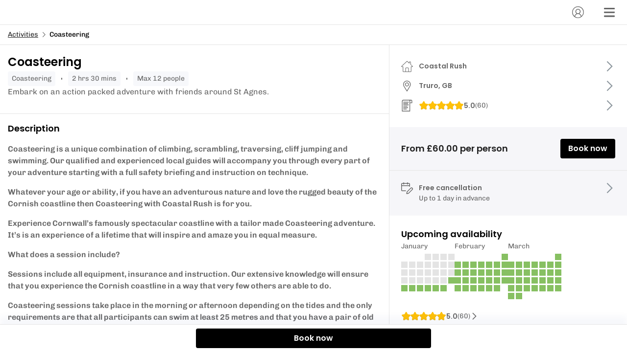

--- FILE ---
content_type: text/html; charset=utf-8
request_url: https://widget.eola.co/82eg6/activities/coastal-rush-coasteering
body_size: 25942
content:
<!DOCTYPE html><html lang="en"><head><meta charSet="utf-8" data-next-head=""/><meta name="viewport" content="width=device-width" data-next-head=""/><title data-next-head="">Book - Coasteering - Truro | eola</title><meta name="description" content="Embark on an action packed adventure with friends around St Agnes." data-next-head=""/><meta property="og:title" content="Book - Coasteering - Truro" data-next-head=""/><meta property="og:type" content="WebSite" data-next-head=""/><meta property="og:url" content="https://widget.eola.co/82eg6/activities/coastal-rush-coasteering" data-next-head=""/><meta property="og:image" content="https://res.cloudinary.com/eola/image/upload/f_auto/t_base/t_fullscreen/v1671483162/qash4q8oaxh2jowcoaef.png" data-next-head=""/><link rel="preconnect" href="https://res.cloudinary.com"/><link href="https://res.cloudinary.com/eola/image/upload/f_auto,q_auto:best/h_192,w_192/v1664973398/eola/public_images/favicon.ico" rel="icon" sizes="192x192"/><link rel="preload" href="/_next/static/css/95077a71aa6bd32a.css" as="style"/><style type="text/css">@font-face {font-family:Chivo;font-style:normal;font-weight:400 600;src:url(/cf-fonts/v/chivo/5.0.11/latin-ext/wght/normal.woff2);unicode-range:U+0100-02AF,U+0304,U+0308,U+0329,U+1E00-1E9F,U+1EF2-1EFF,U+2020,U+20A0-20AB,U+20AD-20CF,U+2113,U+2C60-2C7F,U+A720-A7FF;font-display:swap;}@font-face {font-family:Chivo;font-style:normal;font-weight:400 600;src:url(/cf-fonts/v/chivo/5.0.11/vietnamese/wght/normal.woff2);unicode-range:U+0102-0103,U+0110-0111,U+0128-0129,U+0168-0169,U+01A0-01A1,U+01AF-01B0,U+0300-0301,U+0303-0304,U+0308-0309,U+0323,U+0329,U+1EA0-1EF9,U+20AB;font-display:swap;}@font-face {font-family:Chivo;font-style:normal;font-weight:400 600;src:url(/cf-fonts/v/chivo/5.0.11/latin/wght/normal.woff2);unicode-range:U+0000-00FF,U+0131,U+0152-0153,U+02BB-02BC,U+02C6,U+02DA,U+02DC,U+0304,U+0308,U+0329,U+2000-206F,U+2074,U+20AC,U+2122,U+2191,U+2193,U+2212,U+2215,U+FEFF,U+FFFD;font-display:swap;}</style><style type="text/css">@font-face {font-family:Poppins;font-style:normal;font-weight:600;src:url(/cf-fonts/s/poppins/5.0.11/latin/600/normal.woff2);unicode-range:U+0000-00FF,U+0131,U+0152-0153,U+02BB-02BC,U+02C6,U+02DA,U+02DC,U+0304,U+0308,U+0329,U+2000-206F,U+2074,U+20AC,U+2122,U+2191,U+2193,U+2212,U+2215,U+FEFF,U+FFFD;font-display:swap;}@font-face {font-family:Poppins;font-style:normal;font-weight:600;src:url(/cf-fonts/s/poppins/5.0.11/latin-ext/600/normal.woff2);unicode-range:U+0100-02AF,U+0304,U+0308,U+0329,U+1E00-1E9F,U+1EF2-1EFF,U+2020,U+20A0-20AB,U+20AD-20CF,U+2113,U+2C60-2C7F,U+A720-A7FF;font-display:swap;}@font-face {font-family:Poppins;font-style:normal;font-weight:600;src:url(/cf-fonts/s/poppins/5.0.11/devanagari/600/normal.woff2);unicode-range:U+0900-097F,U+1CD0-1CF9,U+200C-200D,U+20A8,U+20B9,U+25CC,U+A830-A839,U+A8E0-A8FF;font-display:swap;}</style><link rel="stylesheet" href="/_next/static/css/95077a71aa6bd32a.css" data-n-p=""/><noscript data-n-css=""></noscript><script defer="" noModule="" src="/_next/static/chunks/polyfills-42372ed130431b0a.js"></script><script defer="" src="/_next/static/chunks/ac99ac71.6046174f9f1aee46.js"></script><script defer="" src="/_next/static/chunks/7201.4e684365b4cc9ae0.js"></script><script defer="" src="/_next/static/chunks/2022.9549f14bc499c3b2.js"></script><script src="/_next/static/chunks/webpack-6f63281519fa5af7.js" defer=""></script><script src="/_next/static/chunks/framework-9d29cd4f4c46a988.js" defer=""></script><script src="/_next/static/chunks/main-5b8dd79a4663ed9d.js" defer=""></script><script src="/_next/static/chunks/pages/_app-924d38a4d11c2fe7.js" defer=""></script><script src="/_next/static/chunks/261-6314cb7fc39e0976.js" defer=""></script><script src="/_next/static/chunks/9133-b32ce4750d96f603.js" defer=""></script><script src="/_next/static/chunks/9157-253f510429f01205.js" defer=""></script><script src="/_next/static/chunks/4959-2f2bfc487454867f.js" defer=""></script><script src="/_next/static/chunks/3492-ad7efc0ad861a5da.js" defer=""></script><script src="/_next/static/chunks/8750-dcff7473fae15c0f.js" defer=""></script><script src="/_next/static/chunks/9321-54b3cf2b960c6c86.js" defer=""></script><script src="/_next/static/chunks/1231-47328a41a31ac34d.js" defer=""></script><script src="/_next/static/chunks/6000-67801cf4763d6ad5.js" defer=""></script><script src="/_next/static/chunks/2196-47448bde1af8b473.js" defer=""></script><script src="/_next/static/chunks/8823-f283e18d58d4e508.js" defer=""></script><script src="/_next/static/chunks/2206-5e531c891e054e66.js" defer=""></script><script src="/_next/static/chunks/2866-9861ee455998b8fd.js" defer=""></script><script src="/_next/static/chunks/3629-3d67625221a37f61.js" defer=""></script><script src="/_next/static/chunks/7047-4778e3d8fdf757b4.js" defer=""></script><script src="/_next/static/chunks/5881-caaadfa31aadbc19.js" defer=""></script><script src="/_next/static/chunks/7320-22b033208121cd37.js" defer=""></script><script src="/_next/static/chunks/5719-d82a4bc7708c7cb5.js" defer=""></script><script src="/_next/static/chunks/684-45f173b4141e349e.js" defer=""></script><script src="/_next/static/chunks/pages/%5Bdomain%5D/%5BwidgetSlug%5D/%5BcategorySlug%5D/%5BactivitySlug%5D-b278c5e229393666.js" defer=""></script><script src="/_next/static/vQsu-VeSif5c68KTeAS08/_buildManifest.js" defer=""></script><script src="/_next/static/vQsu-VeSif5c68KTeAS08/_ssgManifest.js" defer=""></script></head><body><div id="__next"><div id="js-loaded" aria-hidden="true" style="display:none;visibility:hidden">false</div><style data-emotion="css-global url6l5">html{line-height:1.15;-webkit-text-size-adjust:100%;-moz-text-size-adjust:100%;-ms-text-size-adjust:100%;text-size-adjust:100%;}body{margin:0;}main{display:block;}h1{font-size:2em;margin:0.67em 0;}hr{box-sizing:content-box;height:0;overflow:visible;}pre{font-family:monospace,monospace;font-size:1em;}a{background-color:transparent;}abbr[title]{border-bottom:none;-webkit-text-decoration:underline;text-decoration:underline;}b,strong{font-weight:bolder;}code,kbd,samp{font-family:monospace,monospace;font-size:1em;}small{font-size:80%;}sub,sup{font-size:75%;line-height:0;position:relative;vertical-align:baseline;}sub{bottom:-0.25em;}sup{top:-0.5em;}img{border-style:none;}button,input,optgroup,select,textarea{font-family:inherit;font-size:100%;line-height:1.15;margin:0;}button,input{overflow:visible;}button,select{text-transform:none;}button,html [type="button"],[type="reset"],[type="submit"]{-webkit-appearance:button;}button::-moz-focus-inner,[type="button"]::-moz-focus-inner,[type="reset"]::-moz-focus-inner,[type="submit"]::-moz-focus-inner{border-style:none;padding:0;}button:-moz-focusring,[type="button"]:-moz-focusring,[type="reset"]:-moz-focusring,[type="submit"]:-moz-focusring{outline:1px dotted ButtonText;}fieldset{padding:0.35em 0.625em 0.75em;}legend{box-sizing:border-box;color:inherit;display:table;max-width:100%;padding:0;white-space:normal;}progress{vertical-align:baseline;}textarea{overflow:auto;}[type="checkbox"],[type="radio"]{box-sizing:border-box;padding:0;}[type="number"]::-webkit-inner-spin-button,[type="number"]::-webkit-outer-spin-button{height:auto;}[type="search"]{-webkit-appearance:textfield;outline-offset:-2px;}[type="search"]::-webkit-search-decoration{-webkit-appearance:none;}::-webkit-file-upload-button{-webkit-appearance:button;font:inherit;}details{display:block;}summary{display:-webkit-box;display:-webkit-list-item;display:-ms-list-itembox;display:list-item;}template{display:none;}[hidden]{display:none;}abbr[title]{-webkit-text-decoration:underline dotted;text-decoration:underline dotted;}*,*::before,*::after{box-sizing:inherit;}html,body{padding:0;margin:0;height:100%;min-height:100%;width:100%;font-family:'Chivo','Open Sans','Helvetica Neue Light','Helvetica Neue','Helvetica','Arial',sans-serif;box-sizing:border-box;}a{cursor:pointer;-webkit-text-decoration:underline;text-decoration:underline;color:currentcolor;}fieldset{border:none;}#__next{display:-webkit-box;display:-webkit-flex;display:-ms-flexbox;display:flex;-webkit-box-flex-flow:column;-webkit-flex-flow:column;-ms-flex-flow:column;flex-flow:column;height:100%;}p br:only-child{display:none;}</style><style data-emotion="css 9l8ud2">.css-9l8ud2 .e9rgxhi0{display:-webkit-box;display:-webkit-flex;display:-ms-flexbox;display:flex;-webkit-align-items:center;-webkit-box-align:center;-ms-flex-align:center;align-items:center;-webkit-flex-direction:column;-ms-flex-direction:column;flex-direction:column;text-align:center;margin:0px 16px;padding:40px 24px;}.css-9l8ud2 .e9rgxhi0 >*+*{margin-top:24px;}</style><script type="application/ld+json">{"@context":"http://schema.org","@type":"Event","location":{"@type":"Place","name":"Coastal Rush","address":{"@type":"PostalAddress","streetAddress":", 3","addressLocality":"Truro","postalCode":"TR1 3PX","addressCountry":"GB"}},"organizer":{"@type":"Organization","name":"Coastal Rush","url":"/82eg6"},"name":"Coasteering","offers":{"@type":"Offer","price":"undefined","priceCurrency":"gbp","url":"/82eg6/activities/coastal-rush-coasteering?utm_source=marketplace&utm_campaign=gttd","availability":"https://schema.org/InStock","validFrom":"2022-12-19T20:45:40.952Z"},"startDate":"2026-01-24T16:00:00.000Z","endDate":"2026-01-24T18:30:00.000Z","image":"https://res.cloudinary.com/eola/image/upload/f_auto/t_base/t_schedulable_default/v1671483162/qash4q8oaxh2jowcoaef.png","description":"Coasteering is a unique combination of climbing, scrambling, traversing, cliff jumping and swimming. Our qualified and experienced local guides will accompany you through every part of your adventure starting with a full safety briefing and instruction on technique.Whatever your age or ability, if you have an adventurous nature and love the rugged beauty of the Cornish coastline then Coasteering with Coastal Rush is for you.Experience Cornwall’s famously spectacular coastline with a tailor made Coasteering adventure. It’s is an experience of a lifetime that will inspire and amaze you in equal measure.What does a session include?Sessions include all equipment, insurance and instruction. Our extensive knowledge will ensure that you experience the Cornish coastline in a way that very few others are able to do.Coasteering sessions take place in the morning or afternoon depending on the tides and the only requirements are that all participants can swim at least 25 metres and that you have a pair of old trainers or beach shoes to wear. We take care of everything else.","duration":"PT2H30M"}</script><script type="application/ld+json">{"@context":"http://schema.org","@type":"Event","location":{"@type":"Place","name":"Coastal Rush","address":{"@type":"PostalAddress","streetAddress":", 3","addressLocality":"Truro","postalCode":"TR1 3PX","addressCountry":"GB"}},"organizer":{"@type":"Organization","name":"Coastal Rush","url":"/82eg6"},"name":"Coasteering","offers":{"@type":"Offer","price":"undefined","priceCurrency":"gbp","url":"/82eg6/activities/coastal-rush-coasteering?utm_source=marketplace&utm_campaign=gttd","availability":"https://schema.org/InStock","validFrom":"2022-12-19T20:45:40.952Z"},"startDate":"2026-01-25T10:00:00.000Z","endDate":"2026-01-25T12:30:00.000Z","image":"https://res.cloudinary.com/eola/image/upload/f_auto/t_base/t_schedulable_default/v1671483162/qash4q8oaxh2jowcoaef.png","description":"Coasteering is a unique combination of climbing, scrambling, traversing, cliff jumping and swimming. Our qualified and experienced local guides will accompany you through every part of your adventure starting with a full safety briefing and instruction on technique.Whatever your age or ability, if you have an adventurous nature and love the rugged beauty of the Cornish coastline then Coasteering with Coastal Rush is for you.Experience Cornwall’s famously spectacular coastline with a tailor made Coasteering adventure. It’s is an experience of a lifetime that will inspire and amaze you in equal measure.What does a session include?Sessions include all equipment, insurance and instruction. Our extensive knowledge will ensure that you experience the Cornish coastline in a way that very few others are able to do.Coasteering sessions take place in the morning or afternoon depending on the tides and the only requirements are that all participants can swim at least 25 metres and that you have a pair of old trainers or beach shoes to wear. We take care of everything else.","duration":"PT2H30M"}</script><script type="application/ld+json">{"@context":"http://schema.org","@type":"Event","location":{"@type":"Place","name":"Coastal Rush","address":{"@type":"PostalAddress","streetAddress":", 3","addressLocality":"Truro","postalCode":"TR1 3PX","addressCountry":"GB"}},"organizer":{"@type":"Organization","name":"Coastal Rush","url":"/82eg6"},"name":"Coasteering","offers":{"@type":"Offer","price":"undefined","priceCurrency":"gbp","url":"/82eg6/activities/coastal-rush-coasteering?utm_source=marketplace&utm_campaign=gttd","availability":"https://schema.org/InStock","validFrom":"2022-12-19T20:45:40.952Z"},"startDate":"2026-01-25T13:00:00.000Z","endDate":"2026-01-25T15:30:00.000Z","image":"https://res.cloudinary.com/eola/image/upload/f_auto/t_base/t_schedulable_default/v1671483162/qash4q8oaxh2jowcoaef.png","description":"Coasteering is a unique combination of climbing, scrambling, traversing, cliff jumping and swimming. Our qualified and experienced local guides will accompany you through every part of your adventure starting with a full safety briefing and instruction on technique.Whatever your age or ability, if you have an adventurous nature and love the rugged beauty of the Cornish coastline then Coasteering with Coastal Rush is for you.Experience Cornwall’s famously spectacular coastline with a tailor made Coasteering adventure. It’s is an experience of a lifetime that will inspire and amaze you in equal measure.What does a session include?Sessions include all equipment, insurance and instruction. Our extensive knowledge will ensure that you experience the Cornish coastline in a way that very few others are able to do.Coasteering sessions take place in the morning or afternoon depending on the tides and the only requirements are that all participants can swim at least 25 metres and that you have a pair of old trainers or beach shoes to wear. We take care of everything else.","duration":"PT2H30M"}</script><script type="application/ld+json">{"@context":"http://schema.org","@type":"Event","location":{"@type":"Place","name":"Coastal Rush","address":{"@type":"PostalAddress","streetAddress":", 3","addressLocality":"Truro","postalCode":"TR1 3PX","addressCountry":"GB"}},"organizer":{"@type":"Organization","name":"Coastal Rush","url":"/82eg6"},"name":"Coasteering","offers":{"@type":"Offer","price":"undefined","priceCurrency":"gbp","url":"/82eg6/activities/coastal-rush-coasteering?utm_source=marketplace&utm_campaign=gttd","availability":"https://schema.org/InStock","validFrom":"2022-12-19T20:45:40.952Z"},"startDate":"2026-01-25T16:00:00.000Z","endDate":"2026-01-25T18:30:00.000Z","image":"https://res.cloudinary.com/eola/image/upload/f_auto/t_base/t_schedulable_default/v1671483162/qash4q8oaxh2jowcoaef.png","description":"Coasteering is a unique combination of climbing, scrambling, traversing, cliff jumping and swimming. Our qualified and experienced local guides will accompany you through every part of your adventure starting with a full safety briefing and instruction on technique.Whatever your age or ability, if you have an adventurous nature and love the rugged beauty of the Cornish coastline then Coasteering with Coastal Rush is for you.Experience Cornwall’s famously spectacular coastline with a tailor made Coasteering adventure. It’s is an experience of a lifetime that will inspire and amaze you in equal measure.What does a session include?Sessions include all equipment, insurance and instruction. Our extensive knowledge will ensure that you experience the Cornish coastline in a way that very few others are able to do.Coasteering sessions take place in the morning or afternoon depending on the tides and the only requirements are that all participants can swim at least 25 metres and that you have a pair of old trainers or beach shoes to wear. We take care of everything else.","duration":"PT2H30M"}</script><script type="application/ld+json">{"@context":"http://schema.org","@type":"Event","location":{"@type":"Place","name":"Coastal Rush","address":{"@type":"PostalAddress","streetAddress":", 3","addressLocality":"Truro","postalCode":"TR1 3PX","addressCountry":"GB"}},"organizer":{"@type":"Organization","name":"Coastal Rush","url":"/82eg6"},"name":"Coasteering","offers":{"@type":"Offer","price":"undefined","priceCurrency":"gbp","url":"/82eg6/activities/coastal-rush-coasteering?utm_source=marketplace&utm_campaign=gttd","availability":"https://schema.org/InStock","validFrom":"2022-12-19T20:45:40.952Z"},"startDate":"2026-01-26T10:00:00.000Z","endDate":"2026-01-26T12:30:00.000Z","image":"https://res.cloudinary.com/eola/image/upload/f_auto/t_base/t_schedulable_default/v1671483162/qash4q8oaxh2jowcoaef.png","description":"Coasteering is a unique combination of climbing, scrambling, traversing, cliff jumping and swimming. Our qualified and experienced local guides will accompany you through every part of your adventure starting with a full safety briefing and instruction on technique.Whatever your age or ability, if you have an adventurous nature and love the rugged beauty of the Cornish coastline then Coasteering with Coastal Rush is for you.Experience Cornwall’s famously spectacular coastline with a tailor made Coasteering adventure. It’s is an experience of a lifetime that will inspire and amaze you in equal measure.What does a session include?Sessions include all equipment, insurance and instruction. Our extensive knowledge will ensure that you experience the Cornish coastline in a way that very few others are able to do.Coasteering sessions take place in the morning or afternoon depending on the tides and the only requirements are that all participants can swim at least 25 metres and that you have a pair of old trainers or beach shoes to wear. We take care of everything else.","duration":"PT2H30M"}</script><style data-emotion="css 1mdomdc">.css-1mdomdc{height:100%;width:100vw;box-sizing:border-box;position:fixed;z-index:50;}</style><div data-testid="details" class="motion-div view details css-1mdomdc ejawy2l0"><style data-emotion="css yqp9ap">.css-yqp9ap{display:-webkit-box;display:-webkit-flex;display:-ms-flexbox;display:flex;-webkit-flex:1 0 0;-ms-flex:1 0 0;flex:1 0 0;-webkit-flex-direction:column;-ms-flex-direction:column;flex-direction:column;overflow:auto;height:100%;background:#FFF;width:100%;}.css-yqp9ap>*{-webkit-flex-shrink:0;-ms-flex-negative:0;flex-shrink:0;}.css-yqp9ap main{display:-webkit-box;display:-webkit-flex;display:-ms-flexbox;display:flex;-webkit-flex:1 0 auto;-ms-flex:1 0 auto;flex:1 0 auto;-webkit-flex-direction:column;-ms-flex-direction:column;flex-direction:column;box-sizing:border-box;padding:0;width:100%;max-width:1440px;margin-right:auto;margin-left:auto;}.css-yqp9ap main>*{-webkit-flex-shrink:0;-ms-flex-negative:0;flex-shrink:0;}@media screen and (min-width: 992px){.css-yqp9ap main{-webkit-flex-direction:row;-ms-flex-direction:row;flex-direction:row;}}.css-yqp9ap undefined{border-right:1px solid #E4E4E4;border-left:1px solid #E4E4E4;}</style><div class="css-yqp9ap e1qj5au03"><style data-emotion="css 1oc0g8e">.css-1oc0g8e{width:100%;border-bottom:1px solid #E4E4E4;padding-right:16px;padding-left:16px;background:#FFF;}@media screen and (min-width: 992px){.css-1oc0g8e{margin-bottom:0;}}</style><div class="css-1oc0g8e eyqbf0f0"><style data-emotion="css 1wzxpi">.css-1wzxpi{min-height:50px;display:-webkit-box;display:-webkit-flex;display:-ms-flexbox;display:flex;-webkit-box-pack:end;-ms-flex-pack:end;-webkit-justify-content:flex-end;justify-content:flex-end;-webkit-align-items:center;-webkit-box-align:center;-ms-flex-align:center;align-items:center;width:100%;max-width:1440px;margin-right:auto;margin-left:auto;}</style><header class="css-1wzxpi eyqbf0f1"><style data-emotion="css run3nt">.css-run3nt{display:-webkit-box;display:-webkit-flex;display:-ms-flexbox;display:flex;-webkit-align-items:center;-webkit-box-align:center;-ms-flex-align:center;align-items:center;-webkit-box-pack:end;-ms-flex-pack:end;-webkit-justify-content:flex-end;justify-content:flex-end;-webkit-flex:1;-ms-flex:1;flex:1;}.css-run3nt >*{margin-left:12px;}@media screen and (min-width: 576px){.css-run3nt >*{margin-left:24px;}}</style><div class="css-run3nt eyqbf0f2"><style data-emotion="css s9c6tt">.css-s9c6tt{position:relative;overflow:hidden;display:inline-block;border:none;outline:0;font-family:'Poppins','Circular','Open Sans','Helvetica Neue Light','Helvetica Neue','Helvetica','Arial',sans-serif;font-weight:600;font-size:16px;line-height:24px;-webkit-text-decoration:none;text-decoration:none;width:auto;pointer-events:initial;cursor:pointer;-webkit-transition:all 0.2s ease;transition:all 0.2s ease;overflow:initial;display:-webkit-box;display:-webkit-flex;display:-ms-flexbox;display:flex;-webkit-box-pack:center;-ms-flex-pack:center;-webkit-justify-content:center;justify-content:center;-webkit-align-items:center;-webkit-box-align:center;-ms-flex-align:center;align-items:center;width:40px;height:40px;background:none;border:none;border-radius:50%;}.css-s9c6tt:hover{background:rgba(62,78,160,0.1);}.css-s9c6tt:hover svg use{color:#3E4EA0;}</style><button data-testid="profile-button" aria-label="Account" class="css-s9c6tt eykgvjp0"><style data-emotion="css 69rcaq">.css-69rcaq{position:absolute;top:50%;left:50%;-webkit-transform:translate(-50%, -50%);-moz-transform:translate(-50%, -50%);-ms-transform:translate(-50%, -50%);transform:translate(-50%, -50%);z-index:2;display:none;-webkit-box-pack:center;-ms-flex-pack:center;-webkit-justify-content:center;justify-content:center;-webkit-align-items:center;-webkit-box-align:center;-ms-flex-align:center;align-items:center;width:105%;height:105%;background:#FFF;}.css-69rcaq svg{max-width:30px;max-height:30px;}</style><style data-emotion="css dz76hm">.css-dz76hm{height:32px;width:32px;position:absolute;top:50%;left:50%;-webkit-transform:translate(-50%, -50%);-moz-transform:translate(-50%, -50%);-ms-transform:translate(-50%, -50%);transform:translate(-50%, -50%);z-index:2;display:none;-webkit-box-pack:center;-ms-flex-pack:center;-webkit-justify-content:center;justify-content:center;-webkit-align-items:center;-webkit-box-align:center;-ms-flex-align:center;align-items:center;width:105%;height:105%;background:#FFF;}.css-dz76hm svg{max-width:30px;max-height:30px;}</style><div size="32" class="eykgvjp2 css-dz76hm edyyyf90" aria-label="loading"></div><style data-emotion="css 1s2hapj">.css-1s2hapj{position:relative;width:100%;z-index:1;display:-webkit-box;display:-webkit-flex;display:-ms-flexbox;display:flex;-webkit-box-pack:center;-ms-flex-pack:center;-webkit-justify-content:center;justify-content:center;-webkit-align-items:center;-webkit-box-align:center;-ms-flex-align:center;align-items:center;}</style><span class="css-1s2hapj eykgvjp1"><style data-emotion="css 185y6qw">.css-185y6qw{-webkit-flex-shrink:0;-ms-flex-negative:0;flex-shrink:0;}.css-185y6qw use{-webkit-transition:all 0.2s ease;transition:all 0.2s ease;color:#666;}</style><svg color="grey" width="24" height="24" class="eetu7qc0 css-185y6qw eetu7qc1"><title>Account</title><use xlink:href="/_next/static/images/sprite-icons-53893024f06cc39fa6dc7e6e50e942a1.svg#profile"></use></svg></span></button><button data-testid="menu-button" aria-label="Menu" class="css-s9c6tt eykgvjp0"><div size="32" class="eykgvjp2 css-dz76hm edyyyf90" aria-label="loading"></div><span class="css-1s2hapj eykgvjp1"><svg color="grey" width="24" height="24" class="eetu7qc0 css-185y6qw eetu7qc1"><title>menu</title><use xlink:href="/_next/static/images/sprite-icons-53893024f06cc39fa6dc7e6e50e942a1.svg#menu"></use></svg></span></button></div></header></div><style data-emotion="css 3rta9j">.css-3rta9j{border-bottom:1px solid #E4E4E4;background:#FFF;width:100%;padding:0px 16px;font-family:'Chivo','Open Sans','Helvetica Neue Light','Helvetica Neue','Helvetica','Arial',sans-serif;font-weight:400;font-size:14px;line-height:22px;}.css-3rta9j .breadcrumb{display:-webkit-box;display:-webkit-flex;display:-ms-flexbox;display:flex;-webkit-align-items:center;-webkit-box-align:center;-ms-flex-align:center;align-items:center;height:40px;padding:0;margin:0;list-style:none;white-space:nowrap;overflow:hidden;text-overflow:ellipsis;overflow-x:scroll;width:100%;max-width:1440px;margin-right:auto;margin-left:auto;}.css-3rta9j .breadcrumb-item{display:-webkit-box;display:-webkit-flex;display:-ms-flexbox;display:flex;-webkit-align-items:center;-webkit-box-align:center;-ms-flex-align:center;align-items:center;cursor:pointer;white-space:nowrap;overflow:hidden;}.css-3rta9j .breadcrumb-item[aria-current="page"]{cursor:auto;font-weight:500;}.css-3rta9j .breadcrumb-text{overflow:hidden;text-overflow:ellipsis;}.css-3rta9j .breadcrumb-link{-webkit-align-items:center;-webkit-box-align:center;-ms-flex-align:center;align-items:center;overflow:hidden;text-overflow:ellipsis;color:#222;}@media screen and (min-width: 992px){.css-3rta9j{margin-left:0;margin-right:auto;}}</style><nav aria-label="breadcrumb" class="css-3rta9j e1q66o3g0"><ul class="breadcrumb"><li class="breadcrumb-item" aria-label="Activities"><span class="breadcrumb-text"><a class="breadcrumb-link" href="/82eg6/activities">Activities</a></span></li><li class="breadcrumb-item" aria-current="page" aria-label="Coasteering"><style data-emotion="css 8psu7k">.css-8psu7k{min-width:15px;margin-left:4px;margin-right:4px;}</style><style data-emotion="css ty1jai">.css-ty1jai{-webkit-flex-shrink:0;-ms-flex-negative:0;flex-shrink:0;min-width:15px;margin-left:4px;margin-right:4px;}.css-ty1jai use{-webkit-transition:all 0.2s ease;transition:all 0.2s ease;color:#666;}</style><svg color="grey" width="12" height="12" class="e1q66o3g1 css-ty1jai eetu7qc1"><title>arrow-right</title><use xlink:href="/_next/static/images/sprite-icons-53893024f06cc39fa6dc7e6e50e942a1.svg#arrow-right"></use></svg><span class="breadcrumb-text">Coasteering</span></li></ul></nav><script type="application/ld+json">{"@context":"http://schema.org","@type":"BreadcrumbList","itemListElement":[{"@type":"ListItem","position":1,"item":{"@id":"/82eg6","name":"Coastal Rush","image":""}},{"@type":"ListItem","position":2,"item":{"@id":"/82eg6/activities","name":"Activities","image":""}},{"@type":"ListItem","position":3,"item":{"@id":"/82eg6/activities/coastal-rush-coasteering","name":"Coasteering","image":"https://res.cloudinary.com/eola/image/upload/f_auto/t_base/t_fullscreen/v1671483162/qash4q8oaxh2jowcoaef.png"}}]}</script><style data-emotion="css 14p92lo">.css-14p92lo{width:100%;max-width:1440px;margin-right:auto;margin-left:auto;display:-webkit-box;display:-webkit-flex;display:-ms-flexbox;display:flex;-webkit-flex-direction:column;-ms-flex-direction:column;flex-direction:column;}@media screen and (min-width: 992px){.css-14p92lo{-webkit-flex-direction:row;-ms-flex-direction:row;flex-direction:row;}}</style><div class="css-14p92lo e1qj5au00"><style data-emotion="css 12ht6eq">.css-12ht6eq{display:contents;-webkit-flex-direction:initial;-ms-flex-direction:initial;flex-direction:initial;width:100%;}@media screen and (min-width: 992px){.css-12ht6eq{display:-webkit-box;display:-webkit-flex;display:-ms-flexbox;display:flex;-webkit-flex-direction:column;-ms-flex-direction:column;flex-direction:column;width:62%!important;}}</style><div class="css-12ht6eq e1qj5au01"><style data-emotion="css 1bl7xda">.css-1bl7xda{-webkit-order:1;-ms-flex-order:1;order:1;border-bottom:1px SOLID #E4E4E4;}</style><div class="css-1bl7xda e1qj5au010"><style data-emotion="css 1c627zu">.css-1c627zu{width:100%;height:auto!important;max-height:65vh;aspect-ratio:3/2!important;object-fit:cover;margin:0;}</style><style data-emotion="css 1l8q2o5">.css-1l8q2o5{position:relative;overflow:hidden;display:-webkit-box;display:-webkit-flex;display:-ms-flexbox;display:flex;-webkit-flex-direction:column;-ms-flex-direction:column;flex-direction:column;-webkit-flex-shrink:0;-ms-flex-negative:0;flex-shrink:0;margin-bottom:8px;color:#FFF;background:url(https://res.cloudinary.com/eola/image/upload/t_schedulable_large/v1671483162/qash4q8oaxh2jowcoaef.png) no-repeat center/cover;width:100%;max-width:1440px;margin-right:auto;margin-left:auto;height:190px;width:100%;height:auto!important;max-height:65vh;aspect-ratio:3/2!important;object-fit:cover;margin:0;}</style><div src="https://res.cloudinary.com/eola/image/upload/t_schedulable_large/v1671483162/qash4q8oaxh2jowcoaef.png" class="e1qj5au015 css-1l8q2o5 e1rx5dl41" aria-label="Cover image" height="190"></div><style data-emotion="css 1l127ir">.css-1l127ir{padding:16px;padding-bottom:32px;display:-webkit-box;display:-webkit-flex;display:-ms-flexbox;display:flex;gap:12px;-webkit-flex-direction:column;-ms-flex-direction:column;flex-direction:column;}</style><div class="css-1l127ir e1qj5au017"><style data-emotion="css n45lgo">.css-n45lgo{font-family:'Poppins','Circular','Open Sans','Helvetica Neue Light','Helvetica Neue','Helvetica','Arial',sans-serif;font-weight:600;font-size:24px;line-height:38px;color:currentColor;margin-top:0;margin-bottom:0;}.css-n45lgo li[data-list="bullet"]{list-style-type:initial;}</style><h1 font-style="h2" class="css-n45lgo e1b0v4lx1">Coasteering</h1><style data-emotion="css 17bofyp">.css-17bofyp{display:-webkit-box;display:-webkit-flex;display:-ms-flexbox;display:flex;-webkit-box-flex-wrap:wrap;-webkit-flex-wrap:wrap;-ms-flex-wrap:wrap;flex-wrap:wrap;-webkit-align-item:center;-ms-flex-item-align-item:center;align-item:center;padding:0;list-style-type:none;margin:0;gap:12px;}</style><ul class="css-17bofyp e1kpuhu11"><style data-emotion="css 1k060rd">.css-1k060rd{background:#F7F8FB;padding:4px 8px;border-radius:4px;color:#666;font-family:'Chivo','Open Sans','Helvetica Neue Light','Helvetica Neue','Helvetica','Arial',sans-serif;font-weight:400;font-size:14px;line-height:22px;}.css-1k060rd::first-letter{text-transform:uppercase;}</style><li class="css-1k060rd e1kpuhu10">coasteering</li><style data-emotion="css bsgeoq">.css-bsgeoq{background:#666;height:4px;width:2px;margin:auto 12px;border:none;border-radius:8px;}</style><hr class="css-bsgeoq e1kpuhu12"/><li class="css-1k060rd e1kpuhu10">2 hrs 30 mins</li><hr class="css-bsgeoq e1kpuhu12"/><li class="css-1k060rd e1kpuhu10">Max 12 people</li></ul><style data-emotion="css 14z23n9">.css-14z23n9{-webkit-line-clamp:3;-webkit-box-orient:vertical;text-overflow:ellipsis;overflow:hidden;display:-webkit-box;}</style><style data-emotion="css q3cmo7">.css-q3cmo7{font-family:'Chivo','Open Sans','Helvetica Neue Light','Helvetica Neue','Helvetica','Arial',sans-serif;font-size:16px;line-height:24px;font-weight:400;color:#666;margin-top:0;margin-bottom:0;-webkit-line-clamp:3;-webkit-box-orient:vertical;text-overflow:ellipsis;overflow:hidden;display:-webkit-box;}.css-q3cmo7 li[data-list="bullet"]{list-style-type:initial;}</style><p color="secondary" class="e1qj5au09 css-q3cmo7 e1b0v4lx1">Embark on an action packed adventure with friends around St Agnes.</p></div></div><style data-emotion="css 1p855io">.css-1p855io{-webkit-order:3;-ms-flex-order:3;order:3;padding:24px;display:-webkit-box;display:-webkit-flex;display:-ms-flexbox;display:flex;-webkit-flex-direction:column;-ms-flex-direction:column;flex-direction:column;gap:16px;}@media screen and (min-width: 992px){.css-1p855io{padding:16px;}}</style><div class="css-1p855io e1qj5au013"><style data-emotion="css gfmpii">.css-gfmpii{display:-webkit-box;display:-webkit-flex;display:-ms-flexbox;display:flex;-webkit-flex-direction:column;-ms-flex-direction:column;flex-direction:column;gap:0;}</style><div class="css-gfmpii eqcepn00"><style data-emotion="css gmuwhp">.css-gmuwhp{font-family:'Poppins','Circular','Open Sans','Helvetica Neue Light','Helvetica Neue','Helvetica','Arial',sans-serif;font-weight:600;font-size:18px;line-height:28px;color:currentColor;margin-top:0;margin-bottom:0;}.css-gmuwhp li[data-list="bullet"]{list-style-type:initial;}</style><h2 font-style="h4" class="css-gmuwhp e1b0v4lx1">Description</h2><style data-emotion="css 1qi1fql">.css-1qi1fql{font-family:'Chivo','Open Sans','Helvetica Neue Light','Helvetica Neue','Helvetica','Arial',sans-serif;font-size:16px;line-height:24px;font-weight:400;color:#666;margin-top:0;margin-bottom:0;}.css-1qi1fql li[data-list="bullet"]{list-style-type:initial;}</style><div color="secondary" class="css-1qi1fql e1b0v4lx1"><p><strong>Coasteering is a unique combination of climbing, scrambling, traversing, cliff jumping and swimming. Our qualified and experienced local guides will accompany you through every part of your adventure starting with a full safety briefing and instruction on technique.</strong></p><p><strong>Whatever your age or ability, if you have an adventurous nature and love the rugged beauty of the Cornish coastline then Coasteering with Coastal Rush is for you.</strong></p><p><strong>Experience Cornwall’s famously spectacular coastline with a tailor made Coasteering adventure. It’s is an experience of a lifetime that will inspire and amaze you in equal measure.</strong></p><p><strong>What does a session include?</strong></p><p><strong>Sessions include all equipment, insurance and instruction. Our extensive knowledge will ensure that you experience the Cornish coastline in a way that very few others are able to do.</strong></p><p><strong>Coasteering sessions take place in the morning or afternoon depending on the tides and the only requirements are that all participants can swim at least 25 metres and that you have a pair of old trainers or beach shoes to wear. We take care of everything else.</strong></p><p><br></p><a target="_blank" rel="nofollow noopener"></a><a target="_blank" rel="nofollow noopener"></a><a target="_blank" rel="nofollow noopener"></a></div></div><div class="css-gfmpii eqcepn00"><h2 font-style="h4" class="css-gmuwhp e1b0v4lx1">Requirements</h2><div color="secondary" class="css-1qi1fql e1b0v4lx1"><p>Coasteering sessions take place in the morning or afternoon depending on the tides and the only requirements are that all participants can swim.</p><a target="_blank" rel="nofollow noopener"></a><a target="_blank" rel="nofollow noopener"></a><a target="_blank" rel="nofollow noopener"></a></div></div><div class="css-gfmpii eqcepn00"><h2 font-style="h4" class="css-gmuwhp e1b0v4lx1">What to bring</h2><div color="secondary" class="css-1qi1fql e1b0v4lx1"><p>Bring a pair of trainers, sun screen and a towel. All the kit is provided.</p><p><br></p><a target="_blank" rel="nofollow noopener"></a><a target="_blank" rel="nofollow noopener"></a><a target="_blank" rel="nofollow noopener"></a></div></div><div class="css-gfmpii eqcepn00"><h2 font-style="h4" class="css-gmuwhp e1b0v4lx1">Itinerary</h2><div color="secondary" class="css-1qi1fql e1b0v4lx1"><p>Meet in the car park of Blue Hills Tin Mine, get changed into your wetsuit, buoyancy aid and helmet, then head down to waters edge where we begin the adventure.</p><a target="_blank" rel="nofollow noopener"></a><a target="_blank" rel="nofollow noopener"></a><a target="_blank" rel="nofollow noopener"></a></div></div></div></div><style data-emotion="css xqctuj">.css-xqctuj{display:contents;-webkit-flex-direction:initial;-ms-flex-direction:initial;flex-direction:initial;width:100%;}@media screen and (min-width: 992px){.css-xqctuj{display:-webkit-box;display:-webkit-flex;display:-ms-flexbox;display:flex;-webkit-flex-direction:column;-ms-flex-direction:column;flex-direction:column;width:38%!important;border-left:1px solid #E4E4E4;}}</style><div class="css-xqctuj e1qj5au02"><style data-emotion="css 1451br9">.css-1451br9{-webkit-order:2;-ms-flex-order:2;order:2;}</style><div class="css-1451br9 e1qj5au011"><style data-emotion="css 15di8i3">.css-15di8i3{list-style-type:none;margin:16px 0 0;padding:0;color:#666;padding:32px 24px;margin:0;display:-webkit-box;display:-webkit-flex;display:-ms-flexbox;display:flex;-webkit-flex-direction:column;-ms-flex-direction:column;flex-direction:column;}.css-15di8i3 li{margin-top:0;margin-bottom:0;background-image:unset!important;-webkit-box-flex-wrap:unset;-webkit-flex-wrap:unset;-ms-flex-wrap:unset;flex-wrap:unset;}.css-15di8i3 li:first-of-type{padding-top:0;}</style><ul class="css-15di8i3 e1qj5au020"><style data-emotion="css 1e8umg5">.css-1e8umg5{display:-webkit-box;display:-webkit-flex;display:-ms-flexbox;display:flex;-webkit-flex-direction:column;-ms-flex-direction:column;flex-direction:column;-webkit-box-flex-wrap:wrap;-webkit-flex-wrap:wrap;-ms-flex-wrap:wrap;flex-wrap:wrap;-webkit-align-item:center;-ms-flex-item-align-item:center;align-item:center;margin-top:16px;margin-bottom:16px;padding-top:16px;width:100%;cursor:pointer;}.css-1e8umg5:not(:first-of-type){background-image:linear-gradient(to right, #E4E4E4 0%, #E4E4E4  50%, transparent 50%);-webkit-background-size:8px 1px;background-size:8px 1px;background-repeat:repeat-x;-webkit-background-position:100% 0;background-position:100% 0;background-color:transparent;}.css-1e8umg5:first-of-type{margin-top:0;padding-top:0;border-top:none;}.css-1e8umg5:last-of-type{margin-bottom:0;}</style><li class="css-1e8umg5 e8llieo2"><style data-emotion="css 32rul1">.css-32rul1{-webkit-flex-direction:row;-ms-flex-direction:row;flex-direction:row;width:100%;}</style><style data-emotion="css 1taqpx2">.css-1taqpx2{display:-webkit-box;display:-webkit-flex;display:-ms-flexbox;display:flex;-webkit-flex-direction:row;-ms-flex-direction:row;flex-direction:row;width:100%;}</style><div class="e8llieo4 css-1taqpx2 e17t959v0"><style data-emotion="css kreugu">.css-kreugu{-webkit-flex-shrink:0;-ms-flex-negative:0;flex-shrink:0;margin-right:12px;}.css-kreugu use{-webkit-transition:all 0.2s ease;transition:all 0.2s ease;color:#666;}</style><svg color="grey" width="24" height="24" class="eetu7qc0 css-kreugu eetu7qc1"><title>house-outline</title><use xlink:href="/_next/static/images/sprite-icons-53893024f06cc39fa6dc7e6e50e942a1.svg#house-outline"></use></svg><style data-emotion="css 1a5klix">.css-1a5klix{font-family:'Poppins','Circular','Open Sans','Helvetica Neue Light','Helvetica Neue','Helvetica','Arial',sans-serif;font-weight:600;font-size:14px;line-height:22px;color:currentColor;margin-top:0;margin-bottom:0;}.css-1a5klix li[data-list="bullet"]{list-style-type:initial;}</style><p font-style="h6" class="css-1a5klix e1b0v4lx1"><style data-emotion="css ytumd6">.css-ytumd6{-webkit-text-decoration:none;text-decoration:none;}</style><a class="css-ytumd6 e1qj5au016" href="/centres/coastal-rush">Coastal Rush</a></p><style data-emotion="css 1274724">.css-1274724{-webkit-transition:-webkit-transform 0.3s;transition:transform 0.3s;-webkit-transform:rotate(0deg);-moz-transform:rotate(0deg);-ms-transform:rotate(0deg);transform:rotate(0deg);margin-left:auto;cursor:pointer;}</style><style data-emotion="css fwxzl0">.css-fwxzl0{-webkit-transition:-webkit-transform 0.3s;transition:transform 0.3s;-webkit-transform:rotate(0deg);-moz-transform:rotate(0deg);-ms-transform:rotate(0deg);transform:rotate(0deg);margin-left:auto;cursor:pointer;}</style><style data-emotion="css okr64s">.css-okr64s{-webkit-flex-shrink:0;-ms-flex-negative:0;flex-shrink:0;margin-right:0;-webkit-transition:-webkit-transform 0.3s;transition:transform 0.3s;-webkit-transform:rotate(0deg);-moz-transform:rotate(0deg);-ms-transform:rotate(0deg);transform:rotate(0deg);margin-left:auto;cursor:pointer;}.css-okr64s use{-webkit-transition:all 0.2s ease;transition:all 0.2s ease;color:#8D979E;}</style><svg color="lightGrey" width="24" height="24" class="e8llieo1 eetu7qc0 css-okr64s eetu7qc1"><title>arrow-right</title><use xlink:href="/_next/static/images/sprite-icons-53893024f06cc39fa6dc7e6e50e942a1.svg#arrow-right"></use></svg></div></li><style data-emotion="css 1dh7yya">.css-1dh7yya{display:-webkit-box;display:-webkit-flex;display:-ms-flexbox;display:flex;-webkit-flex-direction:column;-ms-flex-direction:column;flex-direction:column;-webkit-box-flex-wrap:wrap;-webkit-flex-wrap:wrap;-ms-flex-wrap:wrap;flex-wrap:wrap;-webkit-align-item:center;-ms-flex-item-align-item:center;align-item:center;margin-top:16px;margin-bottom:16px;padding-top:16px;width:100%;cursor:auto;}.css-1dh7yya:not(:first-of-type){background-image:linear-gradient(to right, #E4E4E4 0%, #E4E4E4  50%, transparent 50%);-webkit-background-size:8px 1px;background-size:8px 1px;background-repeat:repeat-x;-webkit-background-position:100% 0;background-position:100% 0;background-color:transparent;}.css-1dh7yya:first-of-type{margin-top:0;padding-top:0;border-top:none;}.css-1dh7yya:last-of-type{margin-bottom:0;}</style><li class="css-1dh7yya e8llieo2"><div class="e8llieo4 css-1taqpx2 e17t959v0"><svg color="grey" width="24" height="24" class="eetu7qc0 css-kreugu eetu7qc1"><title>pin</title><use xlink:href="/_next/static/images/sprite-icons-53893024f06cc39fa6dc7e6e50e942a1.svg#pin"></use></svg><p font-style="h6" class="css-1a5klix e1b0v4lx1">Truro, GB</p><svg color="lightGrey" width="24" height="24" class="e8llieo1 eetu7qc0 css-okr64s eetu7qc1"><title>arrow-right</title><use xlink:href="/_next/static/images/sprite-icons-53893024f06cc39fa6dc7e6e50e942a1.svg#arrow-right"></use></svg></div></li><li class="css-1e8umg5 e8llieo2"><div class="e8llieo4 css-1taqpx2 e17t959v0"><svg color="grey" width="24" height="24" class="eetu7qc0 css-kreugu eetu7qc1"><title>script</title><use xlink:href="/_next/static/images/sprite-icons-53893024f06cc39fa6dc7e6e50e942a1.svg#script"></use></svg><style data-emotion="css 710cf1">.css-710cf1{-webkit-flex-direction:row;-ms-flex-direction:row;flex-direction:row;-webkit-align-items:center;-webkit-box-align:center;-ms-flex-align:center;align-items:center;-webkit-box-pack:center;-ms-flex-pack:center;-webkit-justify-content:center;justify-content:center;gap:4px;}</style><style data-emotion="css wxd30z">.css-wxd30z{display:-webkit-box;display:-webkit-flex;display:-ms-flexbox;display:flex;-webkit-flex-direction:row;-ms-flex-direction:row;flex-direction:row;-webkit-align-items:center;-webkit-box-align:center;-ms-flex-align:center;align-items:center;-webkit-box-pack:center;-ms-flex-pack:center;-webkit-justify-content:center;justify-content:center;gap:4px;}</style><div class="e1qj5au08 css-wxd30z e17t959v0"><style data-emotion="css 19sk4h4">.css-19sk4h4{position:relative;}</style><style data-emotion="css 13whqwl">.css-13whqwl{display:-webkit-box;display:-webkit-flex;display:-ms-flexbox;display:flex;position:relative;}</style><div class="eu9t4110 css-13whqwl e17t959v0"><style data-emotion="css 1vc2m49">.css-1vc2m49{position:relative;top:0;left:0;z-index:0;margin:1px;}</style><style data-emotion="css qh56jz">.css-qh56jz{display:-webkit-box;display:-webkit-flex;display:-ms-flexbox;display:flex;position:relative;top:0;left:0;z-index:0;margin:1px;}</style><div class="eu9t4111 css-qh56jz e17t959v0"><svg color="grey" width="18" height="18" class="eetu7qc0 css-185y6qw eetu7qc1"><title>star-outline</title><use xlink:href="/_next/static/images/sprite-icons-53893024f06cc39fa6dc7e6e50e942a1.svg#star-outline"></use></svg><svg color="grey" width="18" height="18" class="eetu7qc0 css-185y6qw eetu7qc1"><title>star-outline</title><use xlink:href="/_next/static/images/sprite-icons-53893024f06cc39fa6dc7e6e50e942a1.svg#star-outline"></use></svg><svg color="grey" width="18" height="18" class="eetu7qc0 css-185y6qw eetu7qc1"><title>star-outline</title><use xlink:href="/_next/static/images/sprite-icons-53893024f06cc39fa6dc7e6e50e942a1.svg#star-outline"></use></svg><svg color="grey" width="18" height="18" class="eetu7qc0 css-185y6qw eetu7qc1"><title>star-outline</title><use xlink:href="/_next/static/images/sprite-icons-53893024f06cc39fa6dc7e6e50e942a1.svg#star-outline"></use></svg><svg color="grey" width="18" height="18" class="eetu7qc0 css-185y6qw eetu7qc1"><title>star-outline</title><use xlink:href="/_next/static/images/sprite-icons-53893024f06cc39fa6dc7e6e50e942a1.svg#star-outline"></use></svg></div><style data-emotion="css wj7p3a">.css-wj7p3a{display:-webkit-box;display:-webkit-flex;display:-ms-flexbox;display:flex;position:absolute;top:0;left:0;z-index:0;margin:1px;overflow-x:hidden;width:90px;}</style><style data-emotion="css 1wp688b">.css-1wp688b{display:-webkit-box;display:-webkit-flex;display:-ms-flexbox;display:flex;width:90px;display:-webkit-box;display:-webkit-flex;display:-ms-flexbox;display:flex;position:absolute;top:0;left:0;z-index:0;margin:1px;overflow-x:hidden;width:90px;}</style><div width="90" class="eu9t4112 css-1wp688b e17t959v0"><style data-emotion="css 1frxy53">.css-1frxy53{-webkit-flex-shrink:0;-ms-flex-negative:0;flex-shrink:0;}.css-1frxy53 use{-webkit-transition:all 0.2s ease;transition:all 0.2s ease;color:#FFC108;}</style><svg color="gold" width="18" height="18" class="eetu7qc0 css-1frxy53 eetu7qc1"><title>star</title><use xlink:href="/_next/static/images/sprite-icons-53893024f06cc39fa6dc7e6e50e942a1.svg#star"></use></svg><svg color="gold" width="18" height="18" class="eetu7qc0 css-1frxy53 eetu7qc1"><title>star</title><use xlink:href="/_next/static/images/sprite-icons-53893024f06cc39fa6dc7e6e50e942a1.svg#star"></use></svg><svg color="gold" width="18" height="18" class="eetu7qc0 css-1frxy53 eetu7qc1"><title>star</title><use xlink:href="/_next/static/images/sprite-icons-53893024f06cc39fa6dc7e6e50e942a1.svg#star"></use></svg><svg color="gold" width="18" height="18" class="eetu7qc0 css-1frxy53 eetu7qc1"><title>star</title><use xlink:href="/_next/static/images/sprite-icons-53893024f06cc39fa6dc7e6e50e942a1.svg#star"></use></svg><svg color="gold" width="18" height="18" class="eetu7qc0 css-1frxy53 eetu7qc1"><title>star</title><use xlink:href="/_next/static/images/sprite-icons-53893024f06cc39fa6dc7e6e50e942a1.svg#star"></use></svg></div></div><h6 font-style="h6" class="css-1a5klix e1b0v4lx1">5.0</h6><style data-emotion="css 1tn9nae">.css-1tn9nae{font-family:'Chivo','Open Sans','Helvetica Neue Light','Helvetica Neue','Helvetica','Arial',sans-serif;font-weight:400;font-size:14px;line-height:22px;color:currentColor;margin-top:0;margin-bottom:0;}.css-1tn9nae li[data-list="bullet"]{list-style-type:initial;}</style><p font-style="p3" class="css-1tn9nae e1b0v4lx1">(<!-- -->60<!-- -->)</p></div><svg color="lightGrey" width="24" height="24" class="e8llieo1 eetu7qc0 css-okr64s eetu7qc1"><title>arrow-right</title><use xlink:href="/_next/static/images/sprite-icons-53893024f06cc39fa6dc7e6e50e942a1.svg#arrow-right"></use></svg></div></li></ul><style data-emotion="css p9zn6l">.css-p9zn6l{background-color:#F6F6F9;}</style><div class="css-p9zn6l e1qj5au012"><style data-emotion="css s3trgz">.css-s3trgz{padding:24px;gap:8px;-webkit-box-pack:justify;-webkit-justify-content:space-between;justify-content:space-between;-webkit-align-items:center;-webkit-box-align:center;-ms-flex-align:center;align-items:center;border-bottom:1px SOLID #E4E4E4;}</style><style data-emotion="css 17z08m0">.css-17z08m0{display:-webkit-box;display:-webkit-flex;display:-ms-flexbox;display:flex;padding:24px;gap:8px;-webkit-box-pack:justify;-webkit-justify-content:space-between;justify-content:space-between;-webkit-align-items:center;-webkit-box-align:center;-ms-flex-align:center;align-items:center;border-bottom:1px SOLID #E4E4E4;}</style><div class="e1qj5au018 css-17z08m0 e17t959v0"><style data-emotion="css eh2tgx">.css-eh2tgx{-webkit-flex-direction:column;-ms-flex-direction:column;flex-direction:column;gap:0;-webkit-align-items:flex-start;-webkit-box-align:flex-start;-ms-flex-align:flex-start;align-items:flex-start;color:#222;}</style><style data-emotion="css j0xc47">.css-j0xc47{display:-webkit-box;display:-webkit-flex;display:-ms-flexbox;display:flex;-webkit-flex-direction:column;-ms-flex-direction:column;flex-direction:column;gap:0;-webkit-align-items:flex-start;-webkit-box-align:flex-start;-ms-flex-align:flex-start;align-items:flex-start;color:#222;}</style><div class="e1qj5au019 css-j0xc47 e17t959v0"><style data-emotion="css 1ugp4a5">.css-1ugp4a5{color:#222;font-family:'Poppins','Circular','Open Sans','Helvetica Neue Light','Helvetica Neue','Helvetica','Arial',sans-serif;font-weight:600;font-size:18px;line-height:28px;display:-webkit-inline-box;display:-webkit-inline-flex;display:-ms-inline-flexbox;display:inline-flex;-webkit-align-items:baseline;-webkit-box-align:baseline;-ms-flex-align:baseline;align-items:baseline;}</style><div font-style="h4" color="primary" class="css-1ugp4a5 e12y38eq0"><style data-emotion="css qgsirn">.css-qgsirn{color:#222;font-family:'Poppins','Circular','Open Sans','Helvetica Neue Light','Helvetica Neue','Helvetica','Arial',sans-serif;font-weight:600;font-size:18px;line-height:28px;white-space:pre;}</style><span font-style="h4" color="primary" class="css-qgsirn e12y38eq1">From £60.00 per person</span></div></div><style data-emotion="css eblc2k">.css-eblc2k{position:relative;overflow:hidden;display:inline-block;border:none;outline:0;font-family:'Poppins','Circular','Open Sans','Helvetica Neue Light','Helvetica Neue','Helvetica','Arial',sans-serif;font-weight:600;font-size:16px;line-height:24px;-webkit-text-decoration:none;text-decoration:none;width:auto;pointer-events:initial;cursor:pointer;-webkit-transition:all 0.2s ease;transition:all 0.2s ease;padding:8px 16px;background:#000;color:#FFF;border-radius:4px;}.css-eblc2k:hover,.css-eblc2k:focus-visible{box-shadow:4px 4px 0 0 rgba(0,0,0,0.12);}</style><button aria-busy="false" class="css-eblc2k eykgvjp0"><div size="32" class="eykgvjp2 css-dz76hm edyyyf90" aria-label="loading"></div><span class="css-1s2hapj eykgvjp1">Book now</span></button></div><style data-emotion="css 5h6fbu">.css-5h6fbu{list-style-type:none;margin:16px 0 0;padding:0;color:#666;padding:32px 24px;margin:0;display:-webkit-box;display:-webkit-flex;display:-ms-flexbox;display:flex;-webkit-flex-direction:column;-ms-flex-direction:column;flex-direction:column;padding:24px;}.css-5h6fbu li{margin-top:0;margin-bottom:0;background-image:unset!important;-webkit-box-flex-wrap:unset;-webkit-flex-wrap:unset;-ms-flex-wrap:unset;flex-wrap:unset;}.css-5h6fbu li:first-of-type{padding-top:0;}</style><ul class="css-5h6fbu e1qj5au021"><li class="css-1e8umg5 e8llieo2"><div class="e8llieo4 css-1taqpx2 e17t959v0"><svg color="grey" width="24" height="24" class="eetu7qc0 css-kreugu eetu7qc1"><title>calendar-edit</title><use xlink:href="/_next/static/images/sprite-icons-53893024f06cc39fa6dc7e6e50e942a1.svg#calendar-edit"></use></svg><style data-emotion="css 11ph1yg">.css-11ph1yg{display:-webkit-box;display:-webkit-flex;display:-ms-flexbox;display:flex;-webkit-flex-direction:column;-ms-flex-direction:column;flex-direction:column;gap:4px;}</style><div class="css-11ph1yg e1qj5au022"><p font-style="h6" class="css-1a5klix e1b0v4lx1">Free cancellation</p><p font-style="p3" class="css-1tn9nae e1b0v4lx1">Up to 1 day in advance</p></div><svg color="lightGrey" width="24" height="24" class="e8llieo1 eetu7qc0 css-okr64s eetu7qc1"><title>arrow-right</title><use xlink:href="/_next/static/images/sprite-icons-53893024f06cc39fa6dc7e6e50e942a1.svg#arrow-right"></use></svg></div></li></ul></div><style data-emotion="css cg4ala">.css-cg4ala{padding:24px 24px 0px 24px;display:-webkit-box;display:-webkit-flex;display:-ms-flexbox;display:flex;-webkit-flex-direction:column;-ms-flex-direction:column;flex-direction:column;gap:8px;border-bottom:1px solid [object Object];}</style><style data-emotion="css 1anw2jr">.css-1anw2jr{display:-webkit-box;display:-webkit-flex;display:-ms-flexbox;display:flex;padding:24px 24px 0px 24px;display:-webkit-box;display:-webkit-flex;display:-ms-flexbox;display:flex;-webkit-flex-direction:column;-ms-flex-direction:column;flex-direction:column;gap:8px;border-bottom:1px solid [object Object];}</style><div class="e1d96va51 css-1anw2jr e17t959v0"><h4 font-style="h4" class="css-gmuwhp e1b0v4lx1">Upcoming availability</h4><style data-emotion="css 1ljfrp6">.css-1ljfrp6{display:-webkit-box;display:-webkit-flex;display:-ms-flexbox;display:flex;-webkit-flex-direction:row;-ms-flex-direction:row;flex-direction:row;gap:24px;-webkit-align-items:flex-start;-webkit-box-align:flex-start;-ms-flex-align:flex-start;align-items:flex-start;}</style><style data-emotion="css 85xosp">.css-85xosp{display:-webkit-box;display:-webkit-flex;display:-ms-flexbox;display:flex;display:-webkit-box;display:-webkit-flex;display:-ms-flexbox;display:flex;-webkit-flex-direction:row;-ms-flex-direction:row;flex-direction:row;gap:24px;-webkit-align-items:flex-start;-webkit-box-align:flex-start;-ms-flex-align:flex-start;align-items:flex-start;}</style><div class="e1d96va50 css-85xosp e17t959v0"><style data-emotion="css vs2kyt">.css-vs2kyt .rdp-month_caption{display:none;}.css-vs2kyt .rdp-months{max-width:100%;}.css-vs2kyt .rdp-month{width:100%;table-layout:fixed;max-width:100%;white-space:nowrap;}.css-vs2kyt .rdp-month_grid{width:100%;}.css-vs2kyt .rdp-week{display:-webkit-box;display:-webkit-flex;display:-ms-flexbox;display:flex;-webkit-box-pack:justify;-webkit-justify-content:space-between;justify-content:space-between;margin-top:2px;}.css-vs2kyt .rdp-week:first-of-type{margin-top:0;}@media screen and (min-width: 576px){.css-vs2kyt .rdp-week{margin-top:4px;}}@media screen and (min-width: 768px){.css-vs2kyt .rdp-week{margin-top:4px;}}@media screen and (min-width: 992px){.css-vs2kyt .rdp-week{margin-top:2px;}}@media screen and (min-width: 1200px){.css-vs2kyt .rdp-week{margin-top:3px;}}.css-vs2kyt .rdp-weekdays{display:-webkit-box;display:-webkit-flex;display:-ms-flexbox;display:flex;margin-top:0;margin-bottom:8px;font-family:'Poppins','Circular','Open Sans','Helvetica Neue Light','Helvetica Neue','Helvetica','Arial',sans-serif;font-size:12px;border-left:0;border-right:0;border-bottom:1px solid #E4E4E4;-webkit-box-pack:space-around;-ms-flex-pack:space-around;-webkit-justify-content:space-around;justify-content:space-around;width:100%;padding-top:16px;padding-bottom:16px;}.css-vs2kyt .rdp-weekday{display:-webkit-box;display:-webkit-flex;display:-ms-flexbox;display:flex;-webkit-box-pack:center;-ms-flex-pack:center;-webkit-justify-content:center;justify-content:center;font-family:'Chivo','Open Sans','Helvetica Neue Light','Helvetica Neue','Helvetica','Arial',sans-serif;font-weight:400;font-size:12px;color:#666;padding:0;}.css-vs2kyt .rdp-day_button{display:none;}.css-vs2kyt .rdp-day{--rdp-day-width:100%;--rdp-day_button-width:100%;--rdp-day-height:60px;--rdp-day_button-height:60px;position:relative;display:-webkit-box;display:-webkit-flex;display:-ms-flexbox;display:flex;width:10px;height:10px;-webkit-box-pack:center;-ms-flex-pack:center;-webkit-justify-content:center;justify-content:center;-webkit-align-items:center;-webkit-box-align:center;-ms-flex-align:center;align-items:center;margin-left:2px;padding:0;font-size:18px;color:#8D979E;background:#E4E4E4;box-sizing:border-box;outline:none;-webkit-transition:all 0.2s ease;transition:all 0.2s ease;}.css-vs2kyt .rdp-day:first-of-type{margin-left:0;}.css-vs2kyt .rdp-day--today{font-weight:inherit;}.css-vs2kyt .rdp-day--available{background-color:#87C062;color:#FFF;}.css-vs2kyt .rdp-day--available.rdp-day--selected{color:#87C062;}.css-vs2kyt .rdp-day--available.rdp-day--selected:not(.rdp-day--disabled):not(.rdp-day--outside):not(.rdp-day--past){color:#87C062;}.css-vs2kyt .rdp-day--available.rdp-day--selected:not(.rdp-day--disabled):not(.rdp-day--outside):not(.rdp-day--past):hover{color:#3B9600;}.css-vs2kyt .rdp-day--selected{background-color:transparent;border-color:currentcolor;}.css-vs2kyt .rdp-day--selected:focus{outline:none;}.css-vs2kyt .rdp-day--selected:not(.rdp-day--disabled):not(.rdp-day--outside){background-color:inherit;}.css-vs2kyt .rdp-day--selected:not(.rdp-day--disabled):not(.rdp-day--outside):hover{background-color:transparent!important;}.css-vs2kyt .rdp-day--past,.css-vs2kyt .rdp-day--outside{pointer-events:none;cursor:auto;color:#E4E4E4;background:#FFF;}.css-vs2kyt .rdp-day:not(.rdp-day--available){pointer-events:none;cursor:auto;}@media screen and (min-width: 576px){.css-vs2kyt .rdp-day{height:15px;width:15px;margin-left:4px;}}@media screen and (min-width: 768px){.css-vs2kyt .rdp-day{height:15px;width:15px;margin-left:4px;}}@media screen and (min-width: 992px){.css-vs2kyt .rdp-day{height:9px;width:9px;margin-left:2px;}}@media screen and (min-width: 1200px){.css-vs2kyt .rdp-day{height:13px;width:13px;margin-left:3px;}}</style><div class="css-vs2kyt e1r5cere0"><style data-emotion="css awzah">.css-awzah{font-family:'Chivo','Open Sans','Helvetica Neue Light','Helvetica Neue','Helvetica','Arial',sans-serif;font-weight:400;font-size:14px;line-height:22px;color:#666;margin-top:0;margin-bottom:0;margin-bottom:4px;}.css-awzah li[data-list="bullet"]{list-style-type:initial;}</style><p font-style="p3" color="secondary" class="css-awzah e1b0v4lx1">January</p><div class="rdp-root" data-mode="single" data-nav-layout="around"><div class="rdp-months"><div class="rdp-month"><div class="rdp-month_caption"><span class="rdp-caption_label" role="status" aria-live="polite">January 2026</span></div><table role="grid" aria-multiselectable="false" aria-label="January 2026" class="rdp-month_grid"><tbody class="rdp-weeks"><tr class="rdp-week"><td class="rdp-day rdp-hidden rdp-outside" role="gridcell" data-day="2025-12-29" data-month="2025-12" data-hidden="true" data-outside="true"></td><td class="rdp-day rdp-hidden rdp-outside" role="gridcell" data-day="2025-12-30" data-month="2025-12" data-hidden="true" data-outside="true"></td><td class="rdp-day rdp-hidden rdp-outside" role="gridcell" data-day="2025-12-31" data-month="2025-12" data-hidden="true" data-outside="true"></td><td class="rdp-day" role="gridcell" data-day="2026-01-01"><button class="rdp-day_button" type="button" tabindex="-1" aria-label="Thursday, 1 January 2026">1</button></td><td class="rdp-day" role="gridcell" data-day="2026-01-02"><button class="rdp-day_button" type="button" tabindex="-1" aria-label="Friday, 2 January 2026">2</button></td><td class="rdp-day" role="gridcell" data-day="2026-01-03"><button class="rdp-day_button" type="button" tabindex="-1" aria-label="Saturday, 3 January 2026">3</button></td><td class="rdp-day" role="gridcell" data-day="2026-01-04"><button class="rdp-day_button" type="button" tabindex="-1" aria-label="Sunday, 4 January 2026">4</button></td></tr><tr class="rdp-week"><td class="rdp-day" role="gridcell" data-day="2026-01-05"><button class="rdp-day_button" type="button" tabindex="-1" aria-label="Monday, 5 January 2026">5</button></td><td class="rdp-day" role="gridcell" data-day="2026-01-06"><button class="rdp-day_button" type="button" tabindex="-1" aria-label="Tuesday, 6 January 2026">6</button></td><td class="rdp-day" role="gridcell" data-day="2026-01-07"><button class="rdp-day_button" type="button" tabindex="-1" aria-label="Wednesday, 7 January 2026">7</button></td><td class="rdp-day" role="gridcell" data-day="2026-01-08"><button class="rdp-day_button" type="button" tabindex="-1" aria-label="Thursday, 8 January 2026">8</button></td><td class="rdp-day" role="gridcell" data-day="2026-01-09"><button class="rdp-day_button" type="button" tabindex="-1" aria-label="Friday, 9 January 2026">9</button></td><td class="rdp-day" role="gridcell" data-day="2026-01-10"><button class="rdp-day_button" type="button" tabindex="-1" aria-label="Saturday, 10 January 2026">10</button></td><td class="rdp-day" role="gridcell" data-day="2026-01-11"><button class="rdp-day_button" type="button" tabindex="-1" aria-label="Sunday, 11 January 2026">11</button></td></tr><tr class="rdp-week"><td class="rdp-day" role="gridcell" data-day="2026-01-12"><button class="rdp-day_button" type="button" tabindex="-1" aria-label="Monday, 12 January 2026">12</button></td><td class="rdp-day" role="gridcell" data-day="2026-01-13"><button class="rdp-day_button" type="button" tabindex="-1" aria-label="Tuesday, 13 January 2026">13</button></td><td class="rdp-day" role="gridcell" data-day="2026-01-14"><button class="rdp-day_button" type="button" tabindex="-1" aria-label="Wednesday, 14 January 2026">14</button></td><td class="rdp-day" role="gridcell" data-day="2026-01-15"><button class="rdp-day_button" type="button" tabindex="-1" aria-label="Thursday, 15 January 2026">15</button></td><td class="rdp-day" role="gridcell" data-day="2026-01-16"><button class="rdp-day_button" type="button" tabindex="-1" aria-label="Friday, 16 January 2026">16</button></td><td class="rdp-day" role="gridcell" data-day="2026-01-17"><button class="rdp-day_button" type="button" tabindex="-1" aria-label="Saturday, 17 January 2026">17</button></td><td class="rdp-day" role="gridcell" data-day="2026-01-18"><button class="rdp-day_button" type="button" tabindex="-1" aria-label="Sunday, 18 January 2026">18</button></td></tr><tr class="rdp-week"><td class="rdp-day" role="gridcell" data-day="2026-01-19"><button class="rdp-day_button" type="button" tabindex="-1" aria-label="Monday, 19 January 2026">19</button></td><td class="rdp-day" role="gridcell" data-day="2026-01-20"><button class="rdp-day_button" type="button" tabindex="-1" aria-label="Tuesday, 20 January 2026">20</button></td><td class="rdp-day" role="gridcell" data-day="2026-01-21"><button class="rdp-day_button" type="button" tabindex="-1" aria-label="Wednesday, 21 January 2026">21</button></td><td class="rdp-day" role="gridcell" data-day="2026-01-22"><button class="rdp-day_button" type="button" tabindex="-1" aria-label="Thursday, 22 January 2026">22</button></td><td class="rdp-day" role="gridcell" data-day="2026-01-23"><button class="rdp-day_button" type="button" tabindex="-1" aria-label="Friday, 23 January 2026">23</button></td><td class="rdp-day rdp-today" role="gridcell" data-day="2026-01-24" data-today="true"><button class="rdp-day_button" type="button" tabindex="0" aria-label="Today, Saturday, 24 January 2026">24</button></td><td class="rdp-day rdp-day--available" role="gridcell" data-day="2026-01-25"><button class="rdp-day_button" type="button" tabindex="-1" aria-label="Sunday, 25 January 2026">25</button></td></tr><tr class="rdp-week"><td class="rdp-day rdp-day--available" role="gridcell" data-day="2026-01-26"><button class="rdp-day_button" type="button" tabindex="-1" aria-label="Monday, 26 January 2026">26</button></td><td class="rdp-day rdp-day--available" role="gridcell" data-day="2026-01-27"><button class="rdp-day_button" type="button" tabindex="-1" aria-label="Tuesday, 27 January 2026">27</button></td><td class="rdp-day rdp-day--available" role="gridcell" data-day="2026-01-28"><button class="rdp-day_button" type="button" tabindex="-1" aria-label="Wednesday, 28 January 2026">28</button></td><td class="rdp-day rdp-day--available" role="gridcell" data-day="2026-01-29"><button class="rdp-day_button" type="button" tabindex="-1" aria-label="Thursday, 29 January 2026">29</button></td><td class="rdp-day rdp-day--available" role="gridcell" data-day="2026-01-30"><button class="rdp-day_button" type="button" tabindex="-1" aria-label="Friday, 30 January 2026">30</button></td><td class="rdp-day rdp-day--available" role="gridcell" data-day="2026-01-31"><button class="rdp-day_button" type="button" tabindex="-1" aria-label="Saturday, 31 January 2026">31</button></td><td class="rdp-day rdp-hidden rdp-outside rdp-day--available" role="gridcell" data-day="2026-02-01" data-month="2026-02" data-hidden="true" data-outside="true"></td></tr></tbody></table></div></div></div></div><div class="css-vs2kyt e1r5cere0"><p font-style="p3" color="secondary" class="css-awzah e1b0v4lx1">February</p><div class="rdp-root" data-mode="single" data-nav-layout="around"><div class="rdp-months"><div class="rdp-month"><div class="rdp-month_caption"><span class="rdp-caption_label" role="status" aria-live="polite">February 2026</span></div><table role="grid" aria-multiselectable="false" aria-label="February 2026" class="rdp-month_grid"><tbody class="rdp-weeks"><tr class="rdp-week"><td class="rdp-day rdp-hidden rdp-outside rdp-day--available" role="gridcell" data-day="2026-01-26" data-month="2026-01" data-hidden="true" data-outside="true"></td><td class="rdp-day rdp-hidden rdp-outside rdp-day--available" role="gridcell" data-day="2026-01-27" data-month="2026-01" data-hidden="true" data-outside="true"></td><td class="rdp-day rdp-hidden rdp-outside rdp-day--available" role="gridcell" data-day="2026-01-28" data-month="2026-01" data-hidden="true" data-outside="true"></td><td class="rdp-day rdp-hidden rdp-outside rdp-day--available" role="gridcell" data-day="2026-01-29" data-month="2026-01" data-hidden="true" data-outside="true"></td><td class="rdp-day rdp-hidden rdp-outside rdp-day--available" role="gridcell" data-day="2026-01-30" data-month="2026-01" data-hidden="true" data-outside="true"></td><td class="rdp-day rdp-hidden rdp-outside rdp-day--available" role="gridcell" data-day="2026-01-31" data-month="2026-01" data-hidden="true" data-outside="true"></td><td class="rdp-day rdp-day--available" role="gridcell" data-day="2026-02-01"><button class="rdp-day_button" type="button" tabindex="0" aria-label="Sunday, 1 February 2026">1</button></td></tr><tr class="rdp-week"><td class="rdp-day rdp-day--available" role="gridcell" data-day="2026-02-02"><button class="rdp-day_button" type="button" tabindex="-1" aria-label="Monday, 2 February 2026">2</button></td><td class="rdp-day rdp-day--available" role="gridcell" data-day="2026-02-03"><button class="rdp-day_button" type="button" tabindex="-1" aria-label="Tuesday, 3 February 2026">3</button></td><td class="rdp-day rdp-day--available" role="gridcell" data-day="2026-02-04"><button class="rdp-day_button" type="button" tabindex="-1" aria-label="Wednesday, 4 February 2026">4</button></td><td class="rdp-day rdp-day--available" role="gridcell" data-day="2026-02-05"><button class="rdp-day_button" type="button" tabindex="-1" aria-label="Thursday, 5 February 2026">5</button></td><td class="rdp-day rdp-day--available" role="gridcell" data-day="2026-02-06"><button class="rdp-day_button" type="button" tabindex="-1" aria-label="Friday, 6 February 2026">6</button></td><td class="rdp-day rdp-day--available" role="gridcell" data-day="2026-02-07"><button class="rdp-day_button" type="button" tabindex="-1" aria-label="Saturday, 7 February 2026">7</button></td><td class="rdp-day rdp-day--available" role="gridcell" data-day="2026-02-08"><button class="rdp-day_button" type="button" tabindex="-1" aria-label="Sunday, 8 February 2026">8</button></td></tr><tr class="rdp-week"><td class="rdp-day rdp-day--available" role="gridcell" data-day="2026-02-09"><button class="rdp-day_button" type="button" tabindex="-1" aria-label="Monday, 9 February 2026">9</button></td><td class="rdp-day rdp-day--available" role="gridcell" data-day="2026-02-10"><button class="rdp-day_button" type="button" tabindex="-1" aria-label="Tuesday, 10 February 2026">10</button></td><td class="rdp-day rdp-day--available" role="gridcell" data-day="2026-02-11"><button class="rdp-day_button" type="button" tabindex="-1" aria-label="Wednesday, 11 February 2026">11</button></td><td class="rdp-day rdp-day--available" role="gridcell" data-day="2026-02-12"><button class="rdp-day_button" type="button" tabindex="-1" aria-label="Thursday, 12 February 2026">12</button></td><td class="rdp-day rdp-day--available" role="gridcell" data-day="2026-02-13"><button class="rdp-day_button" type="button" tabindex="-1" aria-label="Friday, 13 February 2026">13</button></td><td class="rdp-day rdp-day--available" role="gridcell" data-day="2026-02-14"><button class="rdp-day_button" type="button" tabindex="-1" aria-label="Saturday, 14 February 2026">14</button></td><td class="rdp-day rdp-day--available" role="gridcell" data-day="2026-02-15"><button class="rdp-day_button" type="button" tabindex="-1" aria-label="Sunday, 15 February 2026">15</button></td></tr><tr class="rdp-week"><td class="rdp-day rdp-day--available" role="gridcell" data-day="2026-02-16"><button class="rdp-day_button" type="button" tabindex="-1" aria-label="Monday, 16 February 2026">16</button></td><td class="rdp-day rdp-day--available" role="gridcell" data-day="2026-02-17"><button class="rdp-day_button" type="button" tabindex="-1" aria-label="Tuesday, 17 February 2026">17</button></td><td class="rdp-day rdp-day--available" role="gridcell" data-day="2026-02-18"><button class="rdp-day_button" type="button" tabindex="-1" aria-label="Wednesday, 18 February 2026">18</button></td><td class="rdp-day rdp-day--available" role="gridcell" data-day="2026-02-19"><button class="rdp-day_button" type="button" tabindex="-1" aria-label="Thursday, 19 February 2026">19</button></td><td class="rdp-day rdp-day--available" role="gridcell" data-day="2026-02-20"><button class="rdp-day_button" type="button" tabindex="-1" aria-label="Friday, 20 February 2026">20</button></td><td class="rdp-day rdp-day--available" role="gridcell" data-day="2026-02-21"><button class="rdp-day_button" type="button" tabindex="-1" aria-label="Saturday, 21 February 2026">21</button></td><td class="rdp-day rdp-day--available" role="gridcell" data-day="2026-02-22"><button class="rdp-day_button" type="button" tabindex="-1" aria-label="Sunday, 22 February 2026">22</button></td></tr><tr class="rdp-week"><td class="rdp-day rdp-day--available" role="gridcell" data-day="2026-02-23"><button class="rdp-day_button" type="button" tabindex="-1" aria-label="Monday, 23 February 2026">23</button></td><td class="rdp-day rdp-day--available" role="gridcell" data-day="2026-02-24"><button class="rdp-day_button" type="button" tabindex="-1" aria-label="Tuesday, 24 February 2026">24</button></td><td class="rdp-day rdp-day--available" role="gridcell" data-day="2026-02-25"><button class="rdp-day_button" type="button" tabindex="-1" aria-label="Wednesday, 25 February 2026">25</button></td><td class="rdp-day rdp-day--available" role="gridcell" data-day="2026-02-26"><button class="rdp-day_button" type="button" tabindex="-1" aria-label="Thursday, 26 February 2026">26</button></td><td class="rdp-day rdp-day--available" role="gridcell" data-day="2026-02-27"><button class="rdp-day_button" type="button" tabindex="-1" aria-label="Friday, 27 February 2026">27</button></td><td class="rdp-day rdp-day--available" role="gridcell" data-day="2026-02-28"><button class="rdp-day_button" type="button" tabindex="-1" aria-label="Saturday, 28 February 2026">28</button></td><td class="rdp-day rdp-hidden rdp-outside rdp-day--available" role="gridcell" data-day="2026-03-01" data-month="2026-03" data-hidden="true" data-outside="true"></td></tr></tbody></table></div></div></div></div><div class="css-vs2kyt e1r5cere0"><p font-style="p3" color="secondary" class="css-awzah e1b0v4lx1">March</p><div class="rdp-root" data-mode="single" data-nav-layout="around"><div class="rdp-months"><div class="rdp-month"><div class="rdp-month_caption"><span class="rdp-caption_label" role="status" aria-live="polite">March 2026</span></div><table role="grid" aria-multiselectable="false" aria-label="March 2026" class="rdp-month_grid"><tbody class="rdp-weeks"><tr class="rdp-week"><td class="rdp-day rdp-hidden rdp-outside rdp-day--available" role="gridcell" data-day="2026-02-23" data-month="2026-02" data-hidden="true" data-outside="true"></td><td class="rdp-day rdp-hidden rdp-outside rdp-day--available" role="gridcell" data-day="2026-02-24" data-month="2026-02" data-hidden="true" data-outside="true"></td><td class="rdp-day rdp-hidden rdp-outside rdp-day--available" role="gridcell" data-day="2026-02-25" data-month="2026-02" data-hidden="true" data-outside="true"></td><td class="rdp-day rdp-hidden rdp-outside rdp-day--available" role="gridcell" data-day="2026-02-26" data-month="2026-02" data-hidden="true" data-outside="true"></td><td class="rdp-day rdp-hidden rdp-outside rdp-day--available" role="gridcell" data-day="2026-02-27" data-month="2026-02" data-hidden="true" data-outside="true"></td><td class="rdp-day rdp-hidden rdp-outside rdp-day--available" role="gridcell" data-day="2026-02-28" data-month="2026-02" data-hidden="true" data-outside="true"></td><td class="rdp-day rdp-day--available" role="gridcell" data-day="2026-03-01"><button class="rdp-day_button" type="button" tabindex="0" aria-label="Sunday, 1 March 2026">1</button></td></tr><tr class="rdp-week"><td class="rdp-day rdp-day--available" role="gridcell" data-day="2026-03-02"><button class="rdp-day_button" type="button" tabindex="-1" aria-label="Monday, 2 March 2026">2</button></td><td class="rdp-day rdp-day--available" role="gridcell" data-day="2026-03-03"><button class="rdp-day_button" type="button" tabindex="-1" aria-label="Tuesday, 3 March 2026">3</button></td><td class="rdp-day rdp-day--available" role="gridcell" data-day="2026-03-04"><button class="rdp-day_button" type="button" tabindex="-1" aria-label="Wednesday, 4 March 2026">4</button></td><td class="rdp-day rdp-day--available" role="gridcell" data-day="2026-03-05"><button class="rdp-day_button" type="button" tabindex="-1" aria-label="Thursday, 5 March 2026">5</button></td><td class="rdp-day rdp-day--available" role="gridcell" data-day="2026-03-06"><button class="rdp-day_button" type="button" tabindex="-1" aria-label="Friday, 6 March 2026">6</button></td><td class="rdp-day rdp-day--available" role="gridcell" data-day="2026-03-07"><button class="rdp-day_button" type="button" tabindex="-1" aria-label="Saturday, 7 March 2026">7</button></td><td class="rdp-day rdp-day--available" role="gridcell" data-day="2026-03-08"><button class="rdp-day_button" type="button" tabindex="-1" aria-label="Sunday, 8 March 2026">8</button></td></tr><tr class="rdp-week"><td class="rdp-day rdp-day--available" role="gridcell" data-day="2026-03-09"><button class="rdp-day_button" type="button" tabindex="-1" aria-label="Monday, 9 March 2026">9</button></td><td class="rdp-day rdp-day--available" role="gridcell" data-day="2026-03-10"><button class="rdp-day_button" type="button" tabindex="-1" aria-label="Tuesday, 10 March 2026">10</button></td><td class="rdp-day rdp-day--available" role="gridcell" data-day="2026-03-11"><button class="rdp-day_button" type="button" tabindex="-1" aria-label="Wednesday, 11 March 2026">11</button></td><td class="rdp-day rdp-day--available" role="gridcell" data-day="2026-03-12"><button class="rdp-day_button" type="button" tabindex="-1" aria-label="Thursday, 12 March 2026">12</button></td><td class="rdp-day rdp-day--available" role="gridcell" data-day="2026-03-13"><button class="rdp-day_button" type="button" tabindex="-1" aria-label="Friday, 13 March 2026">13</button></td><td class="rdp-day rdp-day--available" role="gridcell" data-day="2026-03-14"><button class="rdp-day_button" type="button" tabindex="-1" aria-label="Saturday, 14 March 2026">14</button></td><td class="rdp-day rdp-day--available" role="gridcell" data-day="2026-03-15"><button class="rdp-day_button" type="button" tabindex="-1" aria-label="Sunday, 15 March 2026">15</button></td></tr><tr class="rdp-week"><td class="rdp-day rdp-day--available" role="gridcell" data-day="2026-03-16"><button class="rdp-day_button" type="button" tabindex="-1" aria-label="Monday, 16 March 2026">16</button></td><td class="rdp-day rdp-day--available" role="gridcell" data-day="2026-03-17"><button class="rdp-day_button" type="button" tabindex="-1" aria-label="Tuesday, 17 March 2026">17</button></td><td class="rdp-day rdp-day--available" role="gridcell" data-day="2026-03-18"><button class="rdp-day_button" type="button" tabindex="-1" aria-label="Wednesday, 18 March 2026">18</button></td><td class="rdp-day rdp-day--available" role="gridcell" data-day="2026-03-19"><button class="rdp-day_button" type="button" tabindex="-1" aria-label="Thursday, 19 March 2026">19</button></td><td class="rdp-day rdp-day--available" role="gridcell" data-day="2026-03-20"><button class="rdp-day_button" type="button" tabindex="-1" aria-label="Friday, 20 March 2026">20</button></td><td class="rdp-day rdp-day--available" role="gridcell" data-day="2026-03-21"><button class="rdp-day_button" type="button" tabindex="-1" aria-label="Saturday, 21 March 2026">21</button></td><td class="rdp-day rdp-day--available" role="gridcell" data-day="2026-03-22"><button class="rdp-day_button" type="button" tabindex="-1" aria-label="Sunday, 22 March 2026">22</button></td></tr><tr class="rdp-week"><td class="rdp-day rdp-day--available" role="gridcell" data-day="2026-03-23"><button class="rdp-day_button" type="button" tabindex="-1" aria-label="Monday, 23 March 2026">23</button></td><td class="rdp-day rdp-day--available" role="gridcell" data-day="2026-03-24"><button class="rdp-day_button" type="button" tabindex="-1" aria-label="Tuesday, 24 March 2026">24</button></td><td class="rdp-day rdp-day--available" role="gridcell" data-day="2026-03-25"><button class="rdp-day_button" type="button" tabindex="-1" aria-label="Wednesday, 25 March 2026">25</button></td><td class="rdp-day rdp-day--available" role="gridcell" data-day="2026-03-26"><button class="rdp-day_button" type="button" tabindex="-1" aria-label="Thursday, 26 March 2026">26</button></td><td class="rdp-day rdp-day--available" role="gridcell" data-day="2026-03-27"><button class="rdp-day_button" type="button" tabindex="-1" aria-label="Friday, 27 March 2026">27</button></td><td class="rdp-day rdp-day--available" role="gridcell" data-day="2026-03-28"><button class="rdp-day_button" type="button" tabindex="-1" aria-label="Saturday, 28 March 2026">28</button></td><td class="rdp-day rdp-day--available" role="gridcell" data-day="2026-03-29"><button class="rdp-day_button" type="button" tabindex="-1" aria-label="Sunday, 29 March 2026">29</button></td></tr><tr class="rdp-week"><td class="rdp-day rdp-day--available" role="gridcell" data-day="2026-03-30"><button class="rdp-day_button" type="button" tabindex="-1" aria-label="Monday, 30 March 2026">30</button></td><td class="rdp-day rdp-day--available" role="gridcell" data-day="2026-03-31"><button class="rdp-day_button" type="button" tabindex="-1" aria-label="Tuesday, 31 March 2026">31</button></td><td class="rdp-day rdp-hidden rdp-outside rdp-day--available" role="gridcell" data-day="2026-04-01" data-month="2026-04" data-hidden="true" data-outside="true"></td><td class="rdp-day rdp-hidden rdp-outside rdp-day--available" role="gridcell" data-day="2026-04-02" data-month="2026-04" data-hidden="true" data-outside="true"></td><td class="rdp-day rdp-hidden rdp-outside rdp-day--available" role="gridcell" data-day="2026-04-03" data-month="2026-04" data-hidden="true" data-outside="true"></td><td class="rdp-day rdp-hidden rdp-outside rdp-day--available" role="gridcell" data-day="2026-04-04" data-month="2026-04" data-hidden="true" data-outside="true"></td><td class="rdp-day rdp-hidden rdp-outside rdp-day--available" role="gridcell" data-day="2026-04-05" data-month="2026-04" data-hidden="true" data-outside="true"></td></tr></tbody></table></div></div></div></div></div></div></div><style data-emotion="css klg9ms">.css-klg9ms{-webkit-order:4;-ms-flex-order:4;order:4;padding:24px;display:-webkit-box;display:-webkit-flex;display:-ms-flexbox;display:flex;-webkit-flex-direction:column;-ms-flex-direction:column;flex-direction:column;gap:8px;-webkit-align-items:flex-start;-webkit-box-align:flex-start;-ms-flex-align:flex-start;align-items:flex-start;}</style><div class="css-klg9ms e1qj5au014"><a id="reviews"></a><a class="css-ytumd6 e1qj5au016" href="https://maps.google.com/?cid=10331565988443388834"><style data-emotion="css 14zft9a">.css-14zft9a{display:-webkit-box;display:-webkit-flex;display:-ms-flexbox;display:flex;-webkit-flex-direction:row;-ms-flex-direction:row;flex-direction:row;-webkit-align-items:center;-webkit-box-align:center;-ms-flex-align:center;align-items:center;-webkit-box-pack:center;-ms-flex-pack:center;-webkit-justify-content:center;justify-content:center;gap:4px;}</style><div class="css-14zft9a e17t959v0"><div class="eu9t4110 css-13whqwl e17t959v0"><div class="eu9t4111 css-qh56jz e17t959v0"><svg color="grey" width="18" height="18" class="eetu7qc0 css-185y6qw eetu7qc1"><title>star-outline</title><use xlink:href="/_next/static/images/sprite-icons-53893024f06cc39fa6dc7e6e50e942a1.svg#star-outline"></use></svg><svg color="grey" width="18" height="18" class="eetu7qc0 css-185y6qw eetu7qc1"><title>star-outline</title><use xlink:href="/_next/static/images/sprite-icons-53893024f06cc39fa6dc7e6e50e942a1.svg#star-outline"></use></svg><svg color="grey" width="18" height="18" class="eetu7qc0 css-185y6qw eetu7qc1"><title>star-outline</title><use xlink:href="/_next/static/images/sprite-icons-53893024f06cc39fa6dc7e6e50e942a1.svg#star-outline"></use></svg><svg color="grey" width="18" height="18" class="eetu7qc0 css-185y6qw eetu7qc1"><title>star-outline</title><use xlink:href="/_next/static/images/sprite-icons-53893024f06cc39fa6dc7e6e50e942a1.svg#star-outline"></use></svg><svg color="grey" width="18" height="18" class="eetu7qc0 css-185y6qw eetu7qc1"><title>star-outline</title><use xlink:href="/_next/static/images/sprite-icons-53893024f06cc39fa6dc7e6e50e942a1.svg#star-outline"></use></svg></div><div width="90" class="eu9t4112 css-1wp688b e17t959v0"><svg color="gold" width="18" height="18" class="eetu7qc0 css-1frxy53 eetu7qc1"><title>star</title><use xlink:href="/_next/static/images/sprite-icons-53893024f06cc39fa6dc7e6e50e942a1.svg#star"></use></svg><svg color="gold" width="18" height="18" class="eetu7qc0 css-1frxy53 eetu7qc1"><title>star</title><use xlink:href="/_next/static/images/sprite-icons-53893024f06cc39fa6dc7e6e50e942a1.svg#star"></use></svg><svg color="gold" width="18" height="18" class="eetu7qc0 css-1frxy53 eetu7qc1"><title>star</title><use xlink:href="/_next/static/images/sprite-icons-53893024f06cc39fa6dc7e6e50e942a1.svg#star"></use></svg><svg color="gold" width="18" height="18" class="eetu7qc0 css-1frxy53 eetu7qc1"><title>star</title><use xlink:href="/_next/static/images/sprite-icons-53893024f06cc39fa6dc7e6e50e942a1.svg#star"></use></svg><svg color="gold" width="18" height="18" class="eetu7qc0 css-1frxy53 eetu7qc1"><title>star</title><use xlink:href="/_next/static/images/sprite-icons-53893024f06cc39fa6dc7e6e50e942a1.svg#star"></use></svg></div></div><style data-emotion="css 1xu99xp">.css-1xu99xp{font-family:'Poppins','Circular','Open Sans','Helvetica Neue Light','Helvetica Neue','Helvetica','Arial',sans-serif;font-weight:600;font-size:14px;line-height:22px;color:#666;margin-top:0;margin-bottom:0;}.css-1xu99xp li[data-list="bullet"]{list-style-type:initial;}</style><h6 font-style="h6" color="secondary" class="css-1xu99xp e1b0v4lx1">5.0</h6><style data-emotion="css yylp85">.css-yylp85{font-family:'Chivo','Open Sans','Helvetica Neue Light','Helvetica Neue','Helvetica','Arial',sans-serif;font-weight:400;font-size:14px;line-height:22px;color:#666;margin-top:0;margin-bottom:0;}.css-yylp85 li[data-list="bullet"]{list-style-type:initial;}</style><p font-style="p3" color="secondary" class="css-yylp85 e1b0v4lx1">(<!-- -->60<!-- -->)</p><svg color="grey" width="16" height="16" class="eetu7qc0 css-185y6qw eetu7qc1"><title>arrow-right</title><use xlink:href="/_next/static/images/sprite-icons-53893024f06cc39fa6dc7e6e50e942a1.svg#arrow-right"></use></svg></div></a><style data-emotion="css 1cf4rfj">.css-1cf4rfj{font-family:'Chivo','Open Sans','Helvetica Neue Light','Helvetica Neue','Helvetica','Arial',sans-serif;font-weight:400;font-size:16px;line-height:24px;color:#666;margin-top:0;margin-bottom:0;}.css-1cf4rfj li[data-list="bullet"]{list-style-type:initial;}</style><p font-style="p2" color="secondary" class="css-1cf4rfj e1b0v4lx1">See what people are saying about Coastal Rush.</p><style data-emotion="css snth82">.css-snth82{-webkit-flex-direction:column;-ms-flex-direction:column;flex-direction:column;padding:12px 16px;border:1px solid #E4E4E4;border-radius:8px;width:100%;box-sizing:border-box;background-color:#FBFBFB;box-shadow:0 16px 12px rgba(62,78,160,0.04);}</style><style data-emotion="css 1102icw">.css-1102icw{display:-webkit-box;display:-webkit-flex;display:-ms-flexbox;display:flex;-webkit-flex-direction:column;-ms-flex-direction:column;flex-direction:column;padding:12px 16px;border:1px solid #E4E4E4;border-radius:8px;width:100%;box-sizing:border-box;background-color:#FBFBFB;box-shadow:0 16px 12px rgba(62,78,160,0.04);}</style><div class="e3741um0 css-1102icw e17t959v0"><style data-emotion="css 171onha">.css-171onha{display:-webkit-box;display:-webkit-flex;display:-ms-flexbox;display:flex;-webkit-align-items:center;-webkit-box-align:center;-ms-flex-align:center;align-items:center;gap:4px;}</style><div class="css-171onha e17t959v0"><div class="eu9t4110 css-13whqwl e17t959v0"><div class="eu9t4111 css-qh56jz e17t959v0"><svg color="grey" width="12" height="12" class="eetu7qc0 css-185y6qw eetu7qc1"><title>star-outline</title><use xlink:href="/_next/static/images/sprite-icons-53893024f06cc39fa6dc7e6e50e942a1.svg#star-outline"></use></svg><svg color="grey" width="12" height="12" class="eetu7qc0 css-185y6qw eetu7qc1"><title>star-outline</title><use xlink:href="/_next/static/images/sprite-icons-53893024f06cc39fa6dc7e6e50e942a1.svg#star-outline"></use></svg><svg color="grey" width="12" height="12" class="eetu7qc0 css-185y6qw eetu7qc1"><title>star-outline</title><use xlink:href="/_next/static/images/sprite-icons-53893024f06cc39fa6dc7e6e50e942a1.svg#star-outline"></use></svg><svg color="grey" width="12" height="12" class="eetu7qc0 css-185y6qw eetu7qc1"><title>star-outline</title><use xlink:href="/_next/static/images/sprite-icons-53893024f06cc39fa6dc7e6e50e942a1.svg#star-outline"></use></svg><svg color="grey" width="12" height="12" class="eetu7qc0 css-185y6qw eetu7qc1"><title>star-outline</title><use xlink:href="/_next/static/images/sprite-icons-53893024f06cc39fa6dc7e6e50e942a1.svg#star-outline"></use></svg></div><style data-emotion="css ebyxpb">.css-ebyxpb{display:-webkit-box;display:-webkit-flex;display:-ms-flexbox;display:flex;position:absolute;top:0;left:0;z-index:0;margin:1px;overflow-x:hidden;width:60px;}</style><style data-emotion="css yrywc9">.css-yrywc9{display:-webkit-box;display:-webkit-flex;display:-ms-flexbox;display:flex;width:60px;display:-webkit-box;display:-webkit-flex;display:-ms-flexbox;display:flex;position:absolute;top:0;left:0;z-index:0;margin:1px;overflow-x:hidden;width:60px;}</style><div width="60" class="eu9t4112 css-yrywc9 e17t959v0"><svg color="gold" width="12" height="12" class="eetu7qc0 css-1frxy53 eetu7qc1"><title>star</title><use xlink:href="/_next/static/images/sprite-icons-53893024f06cc39fa6dc7e6e50e942a1.svg#star"></use></svg><svg color="gold" width="12" height="12" class="eetu7qc0 css-1frxy53 eetu7qc1"><title>star</title><use xlink:href="/_next/static/images/sprite-icons-53893024f06cc39fa6dc7e6e50e942a1.svg#star"></use></svg><svg color="gold" width="12" height="12" class="eetu7qc0 css-1frxy53 eetu7qc1"><title>star</title><use xlink:href="/_next/static/images/sprite-icons-53893024f06cc39fa6dc7e6e50e942a1.svg#star"></use></svg><svg color="gold" width="12" height="12" class="eetu7qc0 css-1frxy53 eetu7qc1"><title>star</title><use xlink:href="/_next/static/images/sprite-icons-53893024f06cc39fa6dc7e6e50e942a1.svg#star"></use></svg><svg color="gold" width="12" height="12" class="eetu7qc0 css-1frxy53 eetu7qc1"><title>star</title><use xlink:href="/_next/static/images/sprite-icons-53893024f06cc39fa6dc7e6e50e942a1.svg#star"></use></svg></div></div><p font-style="p3" color="secondary" class="css-yylp85 e1b0v4lx1"></p></div><style data-emotion="css lm0cp0">.css-lm0cp0{font-family:'Chivo','Open Sans','Helvetica Neue Light','Helvetica Neue','Helvetica','Arial',sans-serif;font-weight:400;font-size:14px;line-height:22px;color:currentColor;margin-top:0;margin-bottom:0;margin-bottom:12px;}.css-lm0cp0 li[data-list="bullet"]{list-style-type:initial;}</style><p font-style="p3" class="css-lm0cp0 e1b0v4lx1">This is the second year running where Matt has taken us Coasteering, and this year was even better than the last!! Great mix of fun, knowledge and some amazing jumps!!</p><style data-emotion="css axw7ok">.css-axw7ok{display:-webkit-box;display:-webkit-flex;display:-ms-flexbox;display:flex;-webkit-align-items:center;-webkit-box-align:center;-ms-flex-align:center;align-items:center;gap:8px;}</style><div class="css-axw7ok e17t959v0"><img alt="Gareth Jones" loading="lazy" width="30" height="30" decoding="async" data-nimg="1" style="color:transparent" srcSet="/_next/image?url=https%3A%2F%2Flh3.googleusercontent.com%2Fa%2FACg8ocLNXjBesVGy3PVS_lVZiqF_YxIscDKIsVjICHsDnyWiJXyk4w%3Ds128-c0x00000000-cc-rp-mo&amp;w=32&amp;q=75 1x, /_next/image?url=https%3A%2F%2Flh3.googleusercontent.com%2Fa%2FACg8ocLNXjBesVGy3PVS_lVZiqF_YxIscDKIsVjICHsDnyWiJXyk4w%3Ds128-c0x00000000-cc-rp-mo&amp;w=64&amp;q=75 2x" src="/_next/image?url=https%3A%2F%2Flh3.googleusercontent.com%2Fa%2FACg8ocLNXjBesVGy3PVS_lVZiqF_YxIscDKIsVjICHsDnyWiJXyk4w%3Ds128-c0x00000000-cc-rp-mo&amp;w=64&amp;q=75"/><style data-emotion="css 13jaz8d">.css-13jaz8d{margin:0;}</style><style data-emotion="css 1u8g20i">.css-1u8g20i{font-family:'Chivo','Open Sans','Helvetica Neue Light','Helvetica Neue','Helvetica','Arial',sans-serif;font-weight:400;font-size:14px;line-height:22px;color:currentColor;margin-top:0;margin-bottom:0;margin-top:12px;margin:0;}.css-1u8g20i li[data-list="bullet"]{list-style-type:initial;}</style><p font-style="p3" class="e3741um1 css-1u8g20i e1b0v4lx1">Gareth Jones</p></div></div><div class="e3741um0 css-1102icw e17t959v0"><div class="css-171onha e17t959v0"><div class="eu9t4110 css-13whqwl e17t959v0"><div class="eu9t4111 css-qh56jz e17t959v0"><svg color="grey" width="12" height="12" class="eetu7qc0 css-185y6qw eetu7qc1"><title>star-outline</title><use xlink:href="/_next/static/images/sprite-icons-53893024f06cc39fa6dc7e6e50e942a1.svg#star-outline"></use></svg><svg color="grey" width="12" height="12" class="eetu7qc0 css-185y6qw eetu7qc1"><title>star-outline</title><use xlink:href="/_next/static/images/sprite-icons-53893024f06cc39fa6dc7e6e50e942a1.svg#star-outline"></use></svg><svg color="grey" width="12" height="12" class="eetu7qc0 css-185y6qw eetu7qc1"><title>star-outline</title><use xlink:href="/_next/static/images/sprite-icons-53893024f06cc39fa6dc7e6e50e942a1.svg#star-outline"></use></svg><svg color="grey" width="12" height="12" class="eetu7qc0 css-185y6qw eetu7qc1"><title>star-outline</title><use xlink:href="/_next/static/images/sprite-icons-53893024f06cc39fa6dc7e6e50e942a1.svg#star-outline"></use></svg><svg color="grey" width="12" height="12" class="eetu7qc0 css-185y6qw eetu7qc1"><title>star-outline</title><use xlink:href="/_next/static/images/sprite-icons-53893024f06cc39fa6dc7e6e50e942a1.svg#star-outline"></use></svg></div><div width="60" class="eu9t4112 css-yrywc9 e17t959v0"><svg color="gold" width="12" height="12" class="eetu7qc0 css-1frxy53 eetu7qc1"><title>star</title><use xlink:href="/_next/static/images/sprite-icons-53893024f06cc39fa6dc7e6e50e942a1.svg#star"></use></svg><svg color="gold" width="12" height="12" class="eetu7qc0 css-1frxy53 eetu7qc1"><title>star</title><use xlink:href="/_next/static/images/sprite-icons-53893024f06cc39fa6dc7e6e50e942a1.svg#star"></use></svg><svg color="gold" width="12" height="12" class="eetu7qc0 css-1frxy53 eetu7qc1"><title>star</title><use xlink:href="/_next/static/images/sprite-icons-53893024f06cc39fa6dc7e6e50e942a1.svg#star"></use></svg><svg color="gold" width="12" height="12" class="eetu7qc0 css-1frxy53 eetu7qc1"><title>star</title><use xlink:href="/_next/static/images/sprite-icons-53893024f06cc39fa6dc7e6e50e942a1.svg#star"></use></svg><svg color="gold" width="12" height="12" class="eetu7qc0 css-1frxy53 eetu7qc1"><title>star</title><use xlink:href="/_next/static/images/sprite-icons-53893024f06cc39fa6dc7e6e50e942a1.svg#star"></use></svg></div></div><p font-style="p3" color="secondary" class="css-yylp85 e1b0v4lx1"></p></div><p font-style="p3" class="css-lm0cp0 e1b0v4lx1">I really enjoyed my coastal rush experience, Jumping off rocks swimming in the waves loads more too. It was a 10 out 10 experience definitely recommend it. Great instructor</p><div class="css-axw7ok e17t959v0"><img alt="oscar cobbett" loading="lazy" width="30" height="30" decoding="async" data-nimg="1" style="color:transparent" srcSet="/_next/image?url=https%3A%2F%2Flh3.googleusercontent.com%2Fa-%2FALV-UjUGeeesTZETZPG6yG4fMdD18Z8fU_4Da3f7Jxy9Ijx_x0A_qyuH%3Ds128-c0x00000000-cc-rp-mo&amp;w=32&amp;q=75 1x, /_next/image?url=https%3A%2F%2Flh3.googleusercontent.com%2Fa-%2FALV-UjUGeeesTZETZPG6yG4fMdD18Z8fU_4Da3f7Jxy9Ijx_x0A_qyuH%3Ds128-c0x00000000-cc-rp-mo&amp;w=64&amp;q=75 2x" src="/_next/image?url=https%3A%2F%2Flh3.googleusercontent.com%2Fa-%2FALV-UjUGeeesTZETZPG6yG4fMdD18Z8fU_4Da3f7Jxy9Ijx_x0A_qyuH%3Ds128-c0x00000000-cc-rp-mo&amp;w=64&amp;q=75"/><p font-style="p3" class="e3741um1 css-1u8g20i e1b0v4lx1">oscar cobbett</p></div></div><div class="e3741um0 css-1102icw e17t959v0"><div class="css-171onha e17t959v0"><div class="eu9t4110 css-13whqwl e17t959v0"><div class="eu9t4111 css-qh56jz e17t959v0"><svg color="grey" width="12" height="12" class="eetu7qc0 css-185y6qw eetu7qc1"><title>star-outline</title><use xlink:href="/_next/static/images/sprite-icons-53893024f06cc39fa6dc7e6e50e942a1.svg#star-outline"></use></svg><svg color="grey" width="12" height="12" class="eetu7qc0 css-185y6qw eetu7qc1"><title>star-outline</title><use xlink:href="/_next/static/images/sprite-icons-53893024f06cc39fa6dc7e6e50e942a1.svg#star-outline"></use></svg><svg color="grey" width="12" height="12" class="eetu7qc0 css-185y6qw eetu7qc1"><title>star-outline</title><use xlink:href="/_next/static/images/sprite-icons-53893024f06cc39fa6dc7e6e50e942a1.svg#star-outline"></use></svg><svg color="grey" width="12" height="12" class="eetu7qc0 css-185y6qw eetu7qc1"><title>star-outline</title><use xlink:href="/_next/static/images/sprite-icons-53893024f06cc39fa6dc7e6e50e942a1.svg#star-outline"></use></svg><svg color="grey" width="12" height="12" class="eetu7qc0 css-185y6qw eetu7qc1"><title>star-outline</title><use xlink:href="/_next/static/images/sprite-icons-53893024f06cc39fa6dc7e6e50e942a1.svg#star-outline"></use></svg></div><div width="60" class="eu9t4112 css-yrywc9 e17t959v0"><svg color="gold" width="12" height="12" class="eetu7qc0 css-1frxy53 eetu7qc1"><title>star</title><use xlink:href="/_next/static/images/sprite-icons-53893024f06cc39fa6dc7e6e50e942a1.svg#star"></use></svg><svg color="gold" width="12" height="12" class="eetu7qc0 css-1frxy53 eetu7qc1"><title>star</title><use xlink:href="/_next/static/images/sprite-icons-53893024f06cc39fa6dc7e6e50e942a1.svg#star"></use></svg><svg color="gold" width="12" height="12" class="eetu7qc0 css-1frxy53 eetu7qc1"><title>star</title><use xlink:href="/_next/static/images/sprite-icons-53893024f06cc39fa6dc7e6e50e942a1.svg#star"></use></svg><svg color="gold" width="12" height="12" class="eetu7qc0 css-1frxy53 eetu7qc1"><title>star</title><use xlink:href="/_next/static/images/sprite-icons-53893024f06cc39fa6dc7e6e50e942a1.svg#star"></use></svg><svg color="gold" width="12" height="12" class="eetu7qc0 css-1frxy53 eetu7qc1"><title>star</title><use xlink:href="/_next/static/images/sprite-icons-53893024f06cc39fa6dc7e6e50e942a1.svg#star"></use></svg></div></div><p font-style="p3" color="secondary" class="css-yylp85 e1b0v4lx1"></p></div><p font-style="p3" class="css-lm0cp0 e1b0v4lx1">We went with Matt last year in the summer and it was amazing! Absolutely thrilling experience with a very experienced guy! 6 out of 5 stars!</p><div class="css-axw7ok e17t959v0"><img alt="Thorben Schröder" loading="lazy" width="30" height="30" decoding="async" data-nimg="1" style="color:transparent" srcSet="/_next/image?url=https%3A%2F%2Flh3.googleusercontent.com%2Fa%2FACg8ocKZDBKScAD2qs4vAm57dmqX5o2ctuoL3NiSmYjjrvM9raBIzw%3Ds128-c0x00000000-cc-rp-mo&amp;w=32&amp;q=75 1x, /_next/image?url=https%3A%2F%2Flh3.googleusercontent.com%2Fa%2FACg8ocKZDBKScAD2qs4vAm57dmqX5o2ctuoL3NiSmYjjrvM9raBIzw%3Ds128-c0x00000000-cc-rp-mo&amp;w=64&amp;q=75 2x" src="/_next/image?url=https%3A%2F%2Flh3.googleusercontent.com%2Fa%2FACg8ocKZDBKScAD2qs4vAm57dmqX5o2ctuoL3NiSmYjjrvM9raBIzw%3Ds128-c0x00000000-cc-rp-mo&amp;w=64&amp;q=75"/><p font-style="p3" class="e3741um1 css-1u8g20i e1b0v4lx1">Thorben Schröder</p></div></div><div class="e3741um0 css-1102icw e17t959v0"><div class="css-171onha e17t959v0"><div class="eu9t4110 css-13whqwl e17t959v0"><div class="eu9t4111 css-qh56jz e17t959v0"><svg color="grey" width="12" height="12" class="eetu7qc0 css-185y6qw eetu7qc1"><title>star-outline</title><use xlink:href="/_next/static/images/sprite-icons-53893024f06cc39fa6dc7e6e50e942a1.svg#star-outline"></use></svg><svg color="grey" width="12" height="12" class="eetu7qc0 css-185y6qw eetu7qc1"><title>star-outline</title><use xlink:href="/_next/static/images/sprite-icons-53893024f06cc39fa6dc7e6e50e942a1.svg#star-outline"></use></svg><svg color="grey" width="12" height="12" class="eetu7qc0 css-185y6qw eetu7qc1"><title>star-outline</title><use xlink:href="/_next/static/images/sprite-icons-53893024f06cc39fa6dc7e6e50e942a1.svg#star-outline"></use></svg><svg color="grey" width="12" height="12" class="eetu7qc0 css-185y6qw eetu7qc1"><title>star-outline</title><use xlink:href="/_next/static/images/sprite-icons-53893024f06cc39fa6dc7e6e50e942a1.svg#star-outline"></use></svg><svg color="grey" width="12" height="12" class="eetu7qc0 css-185y6qw eetu7qc1"><title>star-outline</title><use xlink:href="/_next/static/images/sprite-icons-53893024f06cc39fa6dc7e6e50e942a1.svg#star-outline"></use></svg></div><div width="60" class="eu9t4112 css-yrywc9 e17t959v0"><svg color="gold" width="12" height="12" class="eetu7qc0 css-1frxy53 eetu7qc1"><title>star</title><use xlink:href="/_next/static/images/sprite-icons-53893024f06cc39fa6dc7e6e50e942a1.svg#star"></use></svg><svg color="gold" width="12" height="12" class="eetu7qc0 css-1frxy53 eetu7qc1"><title>star</title><use xlink:href="/_next/static/images/sprite-icons-53893024f06cc39fa6dc7e6e50e942a1.svg#star"></use></svg><svg color="gold" width="12" height="12" class="eetu7qc0 css-1frxy53 eetu7qc1"><title>star</title><use xlink:href="/_next/static/images/sprite-icons-53893024f06cc39fa6dc7e6e50e942a1.svg#star"></use></svg><svg color="gold" width="12" height="12" class="eetu7qc0 css-1frxy53 eetu7qc1"><title>star</title><use xlink:href="/_next/static/images/sprite-icons-53893024f06cc39fa6dc7e6e50e942a1.svg#star"></use></svg><svg color="gold" width="12" height="12" class="eetu7qc0 css-1frxy53 eetu7qc1"><title>star</title><use xlink:href="/_next/static/images/sprite-icons-53893024f06cc39fa6dc7e6e50e942a1.svg#star"></use></svg></div></div><p font-style="p3" color="secondary" class="css-yylp85 e1b0v4lx1"></p></div><p font-style="p3" class="css-lm0cp0 e1b0v4lx1">I was somewhat trepidatious about the experience as our tour was in early April, so relatively cold, and I&#x27;d watched a few videos of lunatics jumping from all sorts of ridiculous places and wasn&#x27;t sure when it came to ...</p><div class="css-axw7ok e17t959v0"><img alt="Tristan Blackwell" loading="lazy" width="30" height="30" decoding="async" data-nimg="1" style="color:transparent" srcSet="/_next/image?url=https%3A%2F%2Flh3.googleusercontent.com%2Fa-%2FALV-UjWg4xnsMs0OzRERvuAGY9FfUBx6uIvwgJ1Qa_1rIWH7sYzhpT0Jrg%3Ds128-c0x00000000-cc-rp-mo&amp;w=32&amp;q=75 1x, /_next/image?url=https%3A%2F%2Flh3.googleusercontent.com%2Fa-%2FALV-UjWg4xnsMs0OzRERvuAGY9FfUBx6uIvwgJ1Qa_1rIWH7sYzhpT0Jrg%3Ds128-c0x00000000-cc-rp-mo&amp;w=64&amp;q=75 2x" src="/_next/image?url=https%3A%2F%2Flh3.googleusercontent.com%2Fa-%2FALV-UjWg4xnsMs0OzRERvuAGY9FfUBx6uIvwgJ1Qa_1rIWH7sYzhpT0Jrg%3Ds128-c0x00000000-cc-rp-mo&amp;w=64&amp;q=75"/><p font-style="p3" class="e3741um1 css-1u8g20i e1b0v4lx1">Tristan Blackwell</p></div></div><div class="e3741um0 css-1102icw e17t959v0"><div class="css-171onha e17t959v0"><div class="eu9t4110 css-13whqwl e17t959v0"><div class="eu9t4111 css-qh56jz e17t959v0"><svg color="grey" width="12" height="12" class="eetu7qc0 css-185y6qw eetu7qc1"><title>star-outline</title><use xlink:href="/_next/static/images/sprite-icons-53893024f06cc39fa6dc7e6e50e942a1.svg#star-outline"></use></svg><svg color="grey" width="12" height="12" class="eetu7qc0 css-185y6qw eetu7qc1"><title>star-outline</title><use xlink:href="/_next/static/images/sprite-icons-53893024f06cc39fa6dc7e6e50e942a1.svg#star-outline"></use></svg><svg color="grey" width="12" height="12" class="eetu7qc0 css-185y6qw eetu7qc1"><title>star-outline</title><use xlink:href="/_next/static/images/sprite-icons-53893024f06cc39fa6dc7e6e50e942a1.svg#star-outline"></use></svg><svg color="grey" width="12" height="12" class="eetu7qc0 css-185y6qw eetu7qc1"><title>star-outline</title><use xlink:href="/_next/static/images/sprite-icons-53893024f06cc39fa6dc7e6e50e942a1.svg#star-outline"></use></svg><svg color="grey" width="12" height="12" class="eetu7qc0 css-185y6qw eetu7qc1"><title>star-outline</title><use xlink:href="/_next/static/images/sprite-icons-53893024f06cc39fa6dc7e6e50e942a1.svg#star-outline"></use></svg></div><div width="60" class="eu9t4112 css-yrywc9 e17t959v0"><svg color="gold" width="12" height="12" class="eetu7qc0 css-1frxy53 eetu7qc1"><title>star</title><use xlink:href="/_next/static/images/sprite-icons-53893024f06cc39fa6dc7e6e50e942a1.svg#star"></use></svg><svg color="gold" width="12" height="12" class="eetu7qc0 css-1frxy53 eetu7qc1"><title>star</title><use xlink:href="/_next/static/images/sprite-icons-53893024f06cc39fa6dc7e6e50e942a1.svg#star"></use></svg><svg color="gold" width="12" height="12" class="eetu7qc0 css-1frxy53 eetu7qc1"><title>star</title><use xlink:href="/_next/static/images/sprite-icons-53893024f06cc39fa6dc7e6e50e942a1.svg#star"></use></svg><svg color="gold" width="12" height="12" class="eetu7qc0 css-1frxy53 eetu7qc1"><title>star</title><use xlink:href="/_next/static/images/sprite-icons-53893024f06cc39fa6dc7e6e50e942a1.svg#star"></use></svg><svg color="gold" width="12" height="12" class="eetu7qc0 css-1frxy53 eetu7qc1"><title>star</title><use xlink:href="/_next/static/images/sprite-icons-53893024f06cc39fa6dc7e6e50e942a1.svg#star"></use></svg></div></div><p font-style="p3" color="secondary" class="css-yylp85 e1b0v4lx1"></p></div><p font-style="p3" class="css-lm0cp0 e1b0v4lx1">I was somewhat trepidatious about the experience as our tour was in early April, so relatively cold, and I&#x27;d watched a few videos of lunatics jumping from all sorts of ridiculous places and wasn&#x27;t sure when it came to ...</p><div class="css-axw7ok e17t959v0"><img alt="Tristan Blackwell" loading="lazy" width="30" height="30" decoding="async" data-nimg="1" style="color:transparent" srcSet="/_next/image?url=https%3A%2F%2Flh3.googleusercontent.com%2Fa-%2FALV-UjW9BKhYa_arK7XKV3VuKsTBHyxrag-LV4WSukoAZmJfHRRxUSA%3Ds128-c0x00000000-cc-rp-mo&amp;w=32&amp;q=75 1x, /_next/image?url=https%3A%2F%2Flh3.googleusercontent.com%2Fa-%2FALV-UjW9BKhYa_arK7XKV3VuKsTBHyxrag-LV4WSukoAZmJfHRRxUSA%3Ds128-c0x00000000-cc-rp-mo&amp;w=64&amp;q=75 2x" src="/_next/image?url=https%3A%2F%2Flh3.googleusercontent.com%2Fa-%2FALV-UjW9BKhYa_arK7XKV3VuKsTBHyxrag-LV4WSukoAZmJfHRRxUSA%3Ds128-c0x00000000-cc-rp-mo&amp;w=64&amp;q=75"/><p font-style="p3" class="e3741um1 css-1u8g20i e1b0v4lx1">Tristan Blackwell</p></div></div><a target="_blank" class="css-ytumd6 e1qj5au016" href="https://maps.google.com/?cid=10331565988443388834"><p font-style="p2" color="secondary" class="css-1cf4rfj e1b0v4lx1">See more<!-- --> <svg color="grey" width="12" height="12" class="eetu7qc0 css-185y6qw eetu7qc1"><title>arrow-right</title><use xlink:href="/_next/static/images/sprite-icons-53893024f06cc39fa6dc7e6e50e942a1.svg#arrow-right"></use></svg></p></a></div></div></div><style data-emotion="css d3tg3z">.css-d3tg3z{position:-webkit-sticky;position:sticky;bottom:0;margin-top:auto;z-index:10;display:-webkit-box;display:-webkit-flex;display:-ms-flexbox;display:flex;-webkit-flex-direction:column;-ms-flex-direction:column;flex-direction:column;-webkit-box-pack:justify;-webkit-justify-content:space-between;justify-content:space-between;padding:12px;padding-top:8px;padding-bottom:8px;border-top:1px solid #E4E4E4;background:#FFF;box-shadow:0 -16px 12px rgba(62,78,160,0.04);padding:0;}.css-d3tg3z undefined{border-right:1px solid #E4E4E4;border-left:1px solid #E4E4E4;}</style><div class="css-d3tg3z e7ait4p0"><style data-emotion="css v46kl7">.css-v46kl7{display:-webkit-box;display:-webkit-flex;display:-ms-flexbox;display:flex;-webkit-box-pack:justify;-webkit-justify-content:space-between;justify-content:space-between;padding:8px;padding-top:8px;padding-bottom:8px;width:100%;max-width:1472px;margin-right:auto;margin-left:auto;padding-right:16px;padding-left:16px;}</style><div class="css-v46kl7 e7ait4p1"><style data-emotion="css 1u4qs6c">.css-1u4qs6c{width:100%;max-width:480px;margin-right:auto;margin-left:auto;}</style><style data-emotion="css kj8fs6">.css-kj8fs6{position:relative;overflow:hidden;display:inline-block;border:none;outline:0;font-family:'Poppins','Circular','Open Sans','Helvetica Neue Light','Helvetica Neue','Helvetica','Arial',sans-serif;font-weight:600;font-size:16px;line-height:24px;-webkit-text-decoration:none;text-decoration:none;width:auto;pointer-events:initial;cursor:pointer;-webkit-transition:all 0.2s ease;transition:all 0.2s ease;padding:8px 16px;background:#000;color:#FFF;border-radius:4px;width:100%;max-width:480px;margin-right:auto;margin-left:auto;}.css-kj8fs6:hover,.css-kj8fs6:focus-visible{box-shadow:4px 4px 0 0 rgba(0,0,0,0.12);}</style><button aria-busy="false" class="e7ait4p2 css-kj8fs6 eykgvjp0"><div size="32" class="eykgvjp2 css-dz76hm edyyyf90" aria-label="loading"></div><span class="css-1s2hapj eykgvjp1">Book now</span></button></div></div></div></div></div><script id="__NEXT_DATA__" type="application/json">{"props":{"pageProps":{"outlet":{"id":"7c5651ce-046a-415c-bd24-68d6563728ae","slug":"coastal-rush","default_currency":"gbp","name":"Coastal Rush","email":"matthew.wolstenholme89@gmail.com","phone_number":"+447375083315","enthusiast_cancellation_policy":0,"enable_requests_for_time_slots":true,"cancellation_policy":{"id":"508e8174-83aa-4b72-b9f8-29446467e23e","additional_terms":null,"cancellation_policy_rules":[{"id":"a1342b4a-2867-43b2-a44c-6a228e333e89","min_notice_hours":24,"refund_percent":100,"refund_method":"card","admin_fee_fixed_pence":0,"admin_fee_percent":0,"rescheduling_allowed":true,"__typename":"cancellation_policy_rules"},{"id":"b7a0a5cc-e33e-4cf8-9c32-7d55eaf7b884","min_notice_hours":0,"refund_percent":0,"refund_method":"card","admin_fee_fixed_pence":0,"admin_fee_percent":0,"rescheduling_allowed":true,"__typename":"cancellation_policy_rules"}],"__typename":"cancellation_policies"},"child_age":16,"widget_show_reviews":true,"google_places_id":"ChIJczZhKVkZa0gRovusCocYYY8","admin_forced_marketplace_disable":false,"ratings":[{"score":5,"number_of_ratings":60,"url":"https://maps.google.com/?cid=10331565988443388834","__typename":"ratings"}],"reviews_aggregate":{"aggregate":{"count":14,"__typename":"reviews_aggregate_fields"},"__typename":"reviews_aggregate"},"reviews":[{"id":"8a389bb0-7553-4248-859f-320655a613b0","rating":5,"author":"Gareth Jones","author_image":"https://lh3.googleusercontent.com/a/ACg8ocLNXjBesVGy3PVS_lVZiqF_YxIscDKIsVjICHsDnyWiJXyk4w=s128-c0x00000000-cc-rp-mo","text":"This is the second year running where Matt has taken us Coasteering, and this year was even better than the last!! Great mix of fun, knowledge and some amazing jumps!!","reviewed_at":"2025-08-26T20:43:36","__typename":"reviews"},{"id":"f9753d6e-5e98-402e-bae4-e7a5da01dc7d","rating":5,"author":"oscar cobbett","author_image":"https://lh3.googleusercontent.com/a-/ALV-UjUGeeesTZETZPG6yG4fMdD18Z8fU_4Da3f7Jxy9Ijx_x0A_qyuH=s128-c0x00000000-cc-rp-mo","text":"I really enjoyed my coastal rush experience, Jumping off rocks swimming in the waves loads more too. It was a 10 out 10 experience definitely recommend it. Great instructor","reviewed_at":"2025-08-07T15:38:57","__typename":"reviews"},{"id":"1ce715b9-d821-4ef7-b953-52e29cc39465","rating":5,"author":"Thorben Schröder","author_image":"https://lh3.googleusercontent.com/a/ACg8ocKZDBKScAD2qs4vAm57dmqX5o2ctuoL3NiSmYjjrvM9raBIzw=s128-c0x00000000-cc-rp-mo","text":"We went with Matt last year in the summer and it was amazing! Absolutely thrilling experience with a very experienced guy! 6 out of 5 stars!","reviewed_at":"2025-08-06T00:48:23","__typename":"reviews"},{"id":"1455cb38-d827-4c32-a09f-69eed0bd0ea6","rating":5,"author":"Tristan Blackwell","author_image":"https://lh3.googleusercontent.com/a-/ALV-UjWg4xnsMs0OzRERvuAGY9FfUBx6uIvwgJ1Qa_1rIWH7sYzhpT0Jrg=s128-c0x00000000-cc-rp-mo","text":"I was somewhat trepidatious about the experience as our tour was in early April, so relatively cold, and I'd watched a few videos of lunatics jumping from all sorts of ridiculous places and wasn't sure when it came to the crunch that I'd be up to it.\n\nWe had Matt as our guide and he was excellent from the moment we turned up. Clearly explained what gear we'd be using,  how to use it and what the next few hours would consist of, totally put me at ease.\n\nThe wetsuits and boots meant the water temp wasn't a problem at all.\n\nMatt had such great energy that it made the whole experience 10/10, the coastline we explored was beautiful and the jumps exhilarating. Highly recommended!!!","reviewed_at":"2025-04-30T10:00:14","__typename":"reviews"},{"id":"91124e49-4f36-4384-b43a-40d446d190d5","rating":5,"author":"Tristan Blackwell","author_image":"https://lh3.googleusercontent.com/a-/ALV-UjW9BKhYa_arK7XKV3VuKsTBHyxrag-LV4WSukoAZmJfHRRxUSA=s128-c0x00000000-cc-rp-mo","text":"I was somewhat trepidatious about the experience as our tour was in early April, so relatively cold, and I'd watched a few videos of lunatics jumping from all sorts of ridiculous places and wasn't sure when it came to the crunch that I'd be up to it.\n\nWe had Matt as our guide and he was excellent from the moment we turned up. Clearly explained what gear we'd be using,  how to use it and what the next few hours would consist of, totally put me at ease.\n\nThe wetsuits and boots meant the water temp wasn't a problem at all.\n\nMatt had such great energy that it made the whole experience 10/10, the coastline we explored was beautiful and the jumps exhilarating. Highly recommended!!!","reviewed_at":"2025-04-30T10:00:14","__typename":"reviews"}],"translations":[{"field":"description","id":"238aae7a-a8ee-413e-98b8-0e8e95895c98","language":"en","value_scrubbed":null,"__typename":"translations"},{"field":"custom_cancellation_policy_text","id":"f8de8d91-516e-445d-88e3-917fcf3e1000","language":"en","value_scrubbed":null,"__typename":"translations"},{"field":"custom_cancellation_policy_tagline","id":"4f653ce9-e57e-4307-9ce1-7c8e520b088c","language":"en","value_scrubbed":null,"__typename":"translations"}],"feature_toggles":{"shopping_basket_enabled":false,"marketplace_enabled":true,"approvals_enabled":false,"__typename":"feature_toggles"},"schedulables":[{"id":"6cebc9f9-922e-42da-8794-d5e3ea83a682","slug":"coastal-rush-coasteering","type":"Activity","image":"image/upload/v1671483162/qash4q8oaxh2jowcoaef.png","child_price_pence":6000,"adult_price_pence":6000,"base_price_pence":0,"people_included":null,"pricing_model_new":"per_person","participation_model":"mixed","minimum_capacity":2,"maximum_capacity":12,"members_only":false,"private_activity":true,"allow_exclusive_bookings":true,"minimum_party_size_for_exclusive":6,"continuous":false,"duration_mins":150,"arrive_before_mins":5,"location_text":"Blue Hills, Trevellas, Coombe, Saint Agnes TR5 0YW","activity_vouchers_enabled":true,"created_at":"2022-12-19T20:45:40.952576","approval_requirements_aggregate":{"aggregate":{"count":0,"__typename":"approval_requirements_aggregate_fields"},"__typename":"approval_requirements_aggregate"},"approval_requirements":[],"optional_extras":[{"id":"19745a3d-13a5-48c4-9fd4-c42c9fb0dc22","price_pence":150,"schedulable_id":"6cebc9f9-922e-42da-8794-d5e3ea83a682","translations":[{"field":"name","id":"2a7edb3d-bae5-4661-b096-d2de1917124d","language":"en","value_scrubbed":"Cold can of Coke","__typename":"translations"}],"__typename":"optional_extras"},{"id":"61ea7a28-2dcd-429f-8959-13e28f4447c8","price_pence":100,"schedulable_id":"6cebc9f9-922e-42da-8794-d5e3ea83a682","translations":[{"field":"name","id":"f65c35d8-3172-4182-bb2c-a9e09d40440c","language":"en","value_scrubbed":"Kit-kat chunky bar","__typename":"translations"}],"__typename":"optional_extras"}],"schedulable_membership_restrictions":[],"default_image":{"id":2046,"image":null,"__typename":"outlet_default_activity_images"},"activity_type":{"id":4,"name":"coasteering","key_image":"image/upload/v1731518511/kub5wk9lj4frud6zjill.jpg","css_class":"coast","__typename":"activity_types"},"seasonal_prices_aggregate":{"aggregate":{"min":{"adult_price_pence":null,"base_price_pence":null,"child_price_pence":null,"__typename":"seasonal_prices_min_fields"},"__typename":"seasonal_prices_aggregate_fields"},"__typename":"seasonal_prices_aggregate"},"price_points":[],"address":{"id":82332,"latitude":50.260782,"longitude":-5.0793782,"post_code":"TR1 3PX","street_name":"3","country":"GB","city":"Truro","building_name":null,"__typename":"addresses"},"translations":[{"language":"en","field":"name","value_scrubbed":"Coasteering","__typename":"translations"},{"language":"en","field":"tagline","value_scrubbed":"Embark on an action packed adventure with friends around St Agnes.","__typename":"translations"},{"language":"en","field":"description","value_scrubbed":"\u003cp\u003e\u003cstrong\u003eCoasteering is a unique combination of climbing, scrambling, traversing, cliff jumping and swimming. Our qualified and experienced local guides will accompany you through every part of your adventure starting with a full safety briefing and instruction on technique.\u003c/strong\u003e\u003c/p\u003e\u003cp\u003e\u003cstrong\u003eWhatever your age or ability, if you have an adventurous nature and love the rugged beauty of the Cornish coastline then Coasteering with Coastal Rush is for you.\u003c/strong\u003e\u003c/p\u003e\u003cp\u003e\u003cstrong\u003eExperience Cornwall’s famously spectacular coastline with a tailor made Coasteering adventure. It’s is an experience of a lifetime that will inspire and amaze you in equal measure.\u003c/strong\u003e\u003c/p\u003e\u003cp\u003e\u003cstrong\u003eWhat does a session include?\u003c/strong\u003e\u003c/p\u003e\u003cp\u003e\u003cstrong\u003eSessions include all equipment, insurance and instruction. Our extensive knowledge will ensure that you experience the Cornish coastline in a way that very few others are able to do.\u003c/strong\u003e\u003c/p\u003e\u003cp\u003e\u003cstrong\u003eCoasteering sessions take place in the morning or afternoon depending on the tides and the only requirements are that all participants can swim at least 25 metres and that you have a pair of old trainers or beach shoes to wear. We take care of everything else.\u003c/strong\u003e\u003c/p\u003e\u003cp\u003e\u003cbr\u003e\u003c/p\u003e\u003ca target=\"_blank\" rel=\"nofollow noopener\"\u003e\u003c/a\u003e\u003ca target=\"_blank\" rel=\"nofollow noopener\"\u003e\u003c/a\u003e\u003ca target=\"_blank\" rel=\"nofollow noopener\"\u003e\u003c/a\u003e","__typename":"translations"},{"language":"en","field":"what_to_bring","value_scrubbed":"\u003cp\u003eBring a pair of trainers, sun screen and a towel. All the kit is provided.\u003c/p\u003e\u003cp\u003e\u003cbr\u003e\u003c/p\u003e\u003ca target=\"_blank\" rel=\"nofollow noopener\"\u003e\u003c/a\u003e\u003ca target=\"_blank\" rel=\"nofollow noopener\"\u003e\u003c/a\u003e\u003ca target=\"_blank\" rel=\"nofollow noopener\"\u003e\u003c/a\u003e","__typename":"translations"},{"language":"en","field":"itinerary","value_scrubbed":"\u003cp\u003eMeet in the car park of Blue Hills Tin Mine, get changed into your wetsuit, buoyancy aid and helmet, then head down to waters edge where we begin the adventure.\u003c/p\u003e\u003ca target=\"_blank\" rel=\"nofollow noopener\"\u003e\u003c/a\u003e\u003ca target=\"_blank\" rel=\"nofollow noopener\"\u003e\u003c/a\u003e\u003ca target=\"_blank\" rel=\"nofollow noopener\"\u003e\u003c/a\u003e","__typename":"translations"},{"language":"en","field":"requirements","value_scrubbed":"\u003cp\u003eCoasteering sessions take place in the morning or afternoon depending on the tides and the only requirements are that all participants can swim.\u003c/p\u003e\u003ca target=\"_blank\" rel=\"nofollow noopener\"\u003e\u003c/a\u003e\u003ca target=\"_blank\" rel=\"nofollow noopener\"\u003e\u003c/a\u003e\u003ca target=\"_blank\" rel=\"nofollow noopener\"\u003e\u003c/a\u003e","__typename":"translations"},{"language":"en","field":"highlights_ai_text","value_scrubbed":"- Tailor-made adventures for all abilities\n- Includes all gear, training, and insurance\n- Cornerstone of Cornwall adventure activities\n- Perfect for adrenaline junkies and explorers\n- Book now to secure your place","__typename":"translations"}],"time_slot_bookings":[{"id":"755dc766-69d6-4b57-b4c0-f1d5d789300a","start":"2026-01-24T16:00:00","finish":"2026-01-24T18:30:00","__typename":"time_slot_bookings"},{"id":"4af1ae81-2c8a-43b4-81ca-0f0db4c20aa6","start":"2026-01-25T10:00:00","finish":"2026-01-25T12:30:00","__typename":"time_slot_bookings"},{"id":"09c3c4e7-8e9a-41de-bd8c-a72b4c098aa1","start":"2026-01-25T13:00:00","finish":"2026-01-25T15:30:00","__typename":"time_slot_bookings"},{"id":"0d6f4c1d-6f8e-447a-9ea0-aa6e1c68c697","start":"2026-01-25T16:00:00","finish":"2026-01-25T18:30:00","__typename":"time_slot_bookings"},{"id":"1c267117-3211-43ca-b200-97ce233b10c4","start":"2026-01-26T10:00:00","finish":"2026-01-26T12:30:00","__typename":"time_slot_bookings"}],"category":null,"materialized_bookability_by_days":[{"on_date":"2026-01-25","__typename":"materialized_bookability_by_days"},{"on_date":"2026-01-26","__typename":"materialized_bookability_by_days"},{"on_date":"2026-01-27","__typename":"materialized_bookability_by_days"},{"on_date":"2026-01-28","__typename":"materialized_bookability_by_days"},{"on_date":"2026-01-29","__typename":"materialized_bookability_by_days"},{"on_date":"2026-01-30","__typename":"materialized_bookability_by_days"},{"on_date":"2026-01-31","__typename":"materialized_bookability_by_days"},{"on_date":"2026-02-01","__typename":"materialized_bookability_by_days"},{"on_date":"2026-02-02","__typename":"materialized_bookability_by_days"},{"on_date":"2026-02-03","__typename":"materialized_bookability_by_days"},{"on_date":"2026-02-04","__typename":"materialized_bookability_by_days"},{"on_date":"2026-02-05","__typename":"materialized_bookability_by_days"},{"on_date":"2026-02-06","__typename":"materialized_bookability_by_days"},{"on_date":"2026-02-07","__typename":"materialized_bookability_by_days"},{"on_date":"2026-02-08","__typename":"materialized_bookability_by_days"},{"on_date":"2026-02-09","__typename":"materialized_bookability_by_days"},{"on_date":"2026-02-10","__typename":"materialized_bookability_by_days"},{"on_date":"2026-02-11","__typename":"materialized_bookability_by_days"},{"on_date":"2026-02-12","__typename":"materialized_bookability_by_days"},{"on_date":"2026-02-13","__typename":"materialized_bookability_by_days"},{"on_date":"2026-02-14","__typename":"materialized_bookability_by_days"},{"on_date":"2026-02-15","__typename":"materialized_bookability_by_days"},{"on_date":"2026-02-16","__typename":"materialized_bookability_by_days"},{"on_date":"2026-02-17","__typename":"materialized_bookability_by_days"},{"on_date":"2026-02-18","__typename":"materialized_bookability_by_days"},{"on_date":"2026-02-19","__typename":"materialized_bookability_by_days"},{"on_date":"2026-02-20","__typename":"materialized_bookability_by_days"},{"on_date":"2026-02-21","__typename":"materialized_bookability_by_days"},{"on_date":"2026-02-22","__typename":"materialized_bookability_by_days"},{"on_date":"2026-02-23","__typename":"materialized_bookability_by_days"},{"on_date":"2026-02-24","__typename":"materialized_bookability_by_days"},{"on_date":"2026-02-25","__typename":"materialized_bookability_by_days"},{"on_date":"2026-02-26","__typename":"materialized_bookability_by_days"},{"on_date":"2026-02-27","__typename":"materialized_bookability_by_days"},{"on_date":"2026-02-28","__typename":"materialized_bookability_by_days"},{"on_date":"2026-03-01","__typename":"materialized_bookability_by_days"},{"on_date":"2026-03-02","__typename":"materialized_bookability_by_days"},{"on_date":"2026-03-03","__typename":"materialized_bookability_by_days"},{"on_date":"2026-03-04","__typename":"materialized_bookability_by_days"},{"on_date":"2026-03-05","__typename":"materialized_bookability_by_days"},{"on_date":"2026-03-06","__typename":"materialized_bookability_by_days"},{"on_date":"2026-03-07","__typename":"materialized_bookability_by_days"},{"on_date":"2026-03-08","__typename":"materialized_bookability_by_days"},{"on_date":"2026-03-09","__typename":"materialized_bookability_by_days"},{"on_date":"2026-03-10","__typename":"materialized_bookability_by_days"},{"on_date":"2026-03-11","__typename":"materialized_bookability_by_days"},{"on_date":"2026-03-12","__typename":"materialized_bookability_by_days"},{"on_date":"2026-03-13","__typename":"materialized_bookability_by_days"},{"on_date":"2026-03-14","__typename":"materialized_bookability_by_days"},{"on_date":"2026-03-15","__typename":"materialized_bookability_by_days"},{"on_date":"2026-03-16","__typename":"materialized_bookability_by_days"},{"on_date":"2026-03-17","__typename":"materialized_bookability_by_days"},{"on_date":"2026-03-18","__typename":"materialized_bookability_by_days"},{"on_date":"2026-03-19","__typename":"materialized_bookability_by_days"},{"on_date":"2026-03-20","__typename":"materialized_bookability_by_days"},{"on_date":"2026-03-21","__typename":"materialized_bookability_by_days"},{"on_date":"2026-03-22","__typename":"materialized_bookability_by_days"},{"on_date":"2026-03-23","__typename":"materialized_bookability_by_days"},{"on_date":"2026-03-24","__typename":"materialized_bookability_by_days"},{"on_date":"2026-03-25","__typename":"materialized_bookability_by_days"},{"on_date":"2026-03-26","__typename":"materialized_bookability_by_days"},{"on_date":"2026-03-27","__typename":"materialized_bookability_by_days"},{"on_date":"2026-03-28","__typename":"materialized_bookability_by_days"},{"on_date":"2026-03-29","__typename":"materialized_bookability_by_days"},{"on_date":"2026-03-30","__typename":"materialized_bookability_by_days"},{"on_date":"2026-03-31","__typename":"materialized_bookability_by_days"},{"on_date":"2026-04-01","__typename":"materialized_bookability_by_days"},{"on_date":"2026-04-02","__typename":"materialized_bookability_by_days"},{"on_date":"2026-04-03","__typename":"materialized_bookability_by_days"},{"on_date":"2026-04-04","__typename":"materialized_bookability_by_days"},{"on_date":"2026-04-05","__typename":"materialized_bookability_by_days"},{"on_date":"2026-04-06","__typename":"materialized_bookability_by_days"},{"on_date":"2026-04-07","__typename":"materialized_bookability_by_days"},{"on_date":"2026-04-08","__typename":"materialized_bookability_by_days"},{"on_date":"2026-04-09","__typename":"materialized_bookability_by_days"},{"on_date":"2026-04-10","__typename":"materialized_bookability_by_days"},{"on_date":"2026-04-11","__typename":"materialized_bookability_by_days"},{"on_date":"2026-04-12","__typename":"materialized_bookability_by_days"},{"on_date":"2026-04-13","__typename":"materialized_bookability_by_days"},{"on_date":"2026-04-14","__typename":"materialized_bookability_by_days"},{"on_date":"2026-04-15","__typename":"materialized_bookability_by_days"},{"on_date":"2026-04-16","__typename":"materialized_bookability_by_days"},{"on_date":"2026-04-17","__typename":"materialized_bookability_by_days"},{"on_date":"2026-04-18","__typename":"materialized_bookability_by_days"},{"on_date":"2026-04-19","__typename":"materialized_bookability_by_days"},{"on_date":"2026-04-20","__typename":"materialized_bookability_by_days"},{"on_date":"2026-04-21","__typename":"materialized_bookability_by_days"},{"on_date":"2026-04-22","__typename":"materialized_bookability_by_days"},{"on_date":"2026-04-23","__typename":"materialized_bookability_by_days"},{"on_date":"2026-04-24","__typename":"materialized_bookability_by_days"}],"__typename":"schedulables"}],"__typename":"outlets"},"activity":{"id":"6cebc9f9-922e-42da-8794-d5e3ea83a682","slug":"coastal-rush-coasteering","type":"Activity","image":"image/upload/v1671483162/qash4q8oaxh2jowcoaef.png","child_price_pence":6000,"adult_price_pence":6000,"base_price_pence":0,"people_included":null,"pricing_model_new":"per_person","participation_model":"mixed","minimum_capacity":2,"maximum_capacity":12,"members_only":false,"private_activity":true,"allow_exclusive_bookings":true,"minimum_party_size_for_exclusive":6,"continuous":false,"duration_mins":150,"arrive_before_mins":5,"location_text":"Blue Hills, Trevellas, Coombe, Saint Agnes TR5 0YW","activity_vouchers_enabled":true,"created_at":"2022-12-19T20:45:40.952576","approval_requirements_aggregate":{"aggregate":{"count":0,"__typename":"approval_requirements_aggregate_fields"},"__typename":"approval_requirements_aggregate"},"approval_requirements":[],"optional_extras":[{"id":"19745a3d-13a5-48c4-9fd4-c42c9fb0dc22","price_pence":150,"schedulable_id":"6cebc9f9-922e-42da-8794-d5e3ea83a682","translations":[{"field":"name","id":"2a7edb3d-bae5-4661-b096-d2de1917124d","language":"en","value_scrubbed":"Cold can of Coke","__typename":"translations"}],"__typename":"optional_extras"},{"id":"61ea7a28-2dcd-429f-8959-13e28f4447c8","price_pence":100,"schedulable_id":"6cebc9f9-922e-42da-8794-d5e3ea83a682","translations":[{"field":"name","id":"f65c35d8-3172-4182-bb2c-a9e09d40440c","language":"en","value_scrubbed":"Kit-kat chunky bar","__typename":"translations"}],"__typename":"optional_extras"}],"schedulable_membership_restrictions":[],"default_image":{"id":2046,"image":null,"__typename":"outlet_default_activity_images"},"activity_type":{"id":4,"name":"coasteering","key_image":"image/upload/v1731518511/kub5wk9lj4frud6zjill.jpg","css_class":"coast","__typename":"activity_types"},"seasonal_prices_aggregate":{"aggregate":{"min":{"adult_price_pence":null,"base_price_pence":null,"child_price_pence":null,"__typename":"seasonal_prices_min_fields"},"__typename":"seasonal_prices_aggregate_fields"},"__typename":"seasonal_prices_aggregate"},"price_points":[],"address":{"id":82332,"latitude":50.260782,"longitude":-5.0793782,"post_code":"TR1 3PX","street_name":"3","country":"GB","city":"Truro","building_name":null,"__typename":"addresses"},"translations":[{"language":"en","field":"name","value_scrubbed":"Coasteering","__typename":"translations"},{"language":"en","field":"tagline","value_scrubbed":"Embark on an action packed adventure with friends around St Agnes.","__typename":"translations"},{"language":"en","field":"description","value_scrubbed":"\u003cp\u003e\u003cstrong\u003eCoasteering is a unique combination of climbing, scrambling, traversing, cliff jumping and swimming. Our qualified and experienced local guides will accompany you through every part of your adventure starting with a full safety briefing and instruction on technique.\u003c/strong\u003e\u003c/p\u003e\u003cp\u003e\u003cstrong\u003eWhatever your age or ability, if you have an adventurous nature and love the rugged beauty of the Cornish coastline then Coasteering with Coastal Rush is for you.\u003c/strong\u003e\u003c/p\u003e\u003cp\u003e\u003cstrong\u003eExperience Cornwall’s famously spectacular coastline with a tailor made Coasteering adventure. It’s is an experience of a lifetime that will inspire and amaze you in equal measure.\u003c/strong\u003e\u003c/p\u003e\u003cp\u003e\u003cstrong\u003eWhat does a session include?\u003c/strong\u003e\u003c/p\u003e\u003cp\u003e\u003cstrong\u003eSessions include all equipment, insurance and instruction. Our extensive knowledge will ensure that you experience the Cornish coastline in a way that very few others are able to do.\u003c/strong\u003e\u003c/p\u003e\u003cp\u003e\u003cstrong\u003eCoasteering sessions take place in the morning or afternoon depending on the tides and the only requirements are that all participants can swim at least 25 metres and that you have a pair of old trainers or beach shoes to wear. We take care of everything else.\u003c/strong\u003e\u003c/p\u003e\u003cp\u003e\u003cbr\u003e\u003c/p\u003e\u003ca target=\"_blank\" rel=\"nofollow noopener\"\u003e\u003c/a\u003e\u003ca target=\"_blank\" rel=\"nofollow noopener\"\u003e\u003c/a\u003e\u003ca target=\"_blank\" rel=\"nofollow noopener\"\u003e\u003c/a\u003e","__typename":"translations"},{"language":"en","field":"what_to_bring","value_scrubbed":"\u003cp\u003eBring a pair of trainers, sun screen and a towel. All the kit is provided.\u003c/p\u003e\u003cp\u003e\u003cbr\u003e\u003c/p\u003e\u003ca target=\"_blank\" rel=\"nofollow noopener\"\u003e\u003c/a\u003e\u003ca target=\"_blank\" rel=\"nofollow noopener\"\u003e\u003c/a\u003e\u003ca target=\"_blank\" rel=\"nofollow noopener\"\u003e\u003c/a\u003e","__typename":"translations"},{"language":"en","field":"itinerary","value_scrubbed":"\u003cp\u003eMeet in the car park of Blue Hills Tin Mine, get changed into your wetsuit, buoyancy aid and helmet, then head down to waters edge where we begin the adventure.\u003c/p\u003e\u003ca target=\"_blank\" rel=\"nofollow noopener\"\u003e\u003c/a\u003e\u003ca target=\"_blank\" rel=\"nofollow noopener\"\u003e\u003c/a\u003e\u003ca target=\"_blank\" rel=\"nofollow noopener\"\u003e\u003c/a\u003e","__typename":"translations"},{"language":"en","field":"requirements","value_scrubbed":"\u003cp\u003eCoasteering sessions take place in the morning or afternoon depending on the tides and the only requirements are that all participants can swim.\u003c/p\u003e\u003ca target=\"_blank\" rel=\"nofollow noopener\"\u003e\u003c/a\u003e\u003ca target=\"_blank\" rel=\"nofollow noopener\"\u003e\u003c/a\u003e\u003ca target=\"_blank\" rel=\"nofollow noopener\"\u003e\u003c/a\u003e","__typename":"translations"},{"language":"en","field":"highlights_ai_text","value_scrubbed":"- Tailor-made adventures for all abilities\n- Includes all gear, training, and insurance\n- Cornerstone of Cornwall adventure activities\n- Perfect for adrenaline junkies and explorers\n- Book now to secure your place","__typename":"translations"}],"time_slot_bookings":[{"id":"755dc766-69d6-4b57-b4c0-f1d5d789300a","start":"2026-01-24T16:00:00","finish":"2026-01-24T18:30:00","__typename":"time_slot_bookings"},{"id":"4af1ae81-2c8a-43b4-81ca-0f0db4c20aa6","start":"2026-01-25T10:00:00","finish":"2026-01-25T12:30:00","__typename":"time_slot_bookings"},{"id":"09c3c4e7-8e9a-41de-bd8c-a72b4c098aa1","start":"2026-01-25T13:00:00","finish":"2026-01-25T15:30:00","__typename":"time_slot_bookings"},{"id":"0d6f4c1d-6f8e-447a-9ea0-aa6e1c68c697","start":"2026-01-25T16:00:00","finish":"2026-01-25T18:30:00","__typename":"time_slot_bookings"},{"id":"1c267117-3211-43ca-b200-97ce233b10c4","start":"2026-01-26T10:00:00","finish":"2026-01-26T12:30:00","__typename":"time_slot_bookings"}],"category":null,"materialized_bookability_by_days":[{"on_date":"2026-01-25","__typename":"materialized_bookability_by_days"},{"on_date":"2026-01-26","__typename":"materialized_bookability_by_days"},{"on_date":"2026-01-27","__typename":"materialized_bookability_by_days"},{"on_date":"2026-01-28","__typename":"materialized_bookability_by_days"},{"on_date":"2026-01-29","__typename":"materialized_bookability_by_days"},{"on_date":"2026-01-30","__typename":"materialized_bookability_by_days"},{"on_date":"2026-01-31","__typename":"materialized_bookability_by_days"},{"on_date":"2026-02-01","__typename":"materialized_bookability_by_days"},{"on_date":"2026-02-02","__typename":"materialized_bookability_by_days"},{"on_date":"2026-02-03","__typename":"materialized_bookability_by_days"},{"on_date":"2026-02-04","__typename":"materialized_bookability_by_days"},{"on_date":"2026-02-05","__typename":"materialized_bookability_by_days"},{"on_date":"2026-02-06","__typename":"materialized_bookability_by_days"},{"on_date":"2026-02-07","__typename":"materialized_bookability_by_days"},{"on_date":"2026-02-08","__typename":"materialized_bookability_by_days"},{"on_date":"2026-02-09","__typename":"materialized_bookability_by_days"},{"on_date":"2026-02-10","__typename":"materialized_bookability_by_days"},{"on_date":"2026-02-11","__typename":"materialized_bookability_by_days"},{"on_date":"2026-02-12","__typename":"materialized_bookability_by_days"},{"on_date":"2026-02-13","__typename":"materialized_bookability_by_days"},{"on_date":"2026-02-14","__typename":"materialized_bookability_by_days"},{"on_date":"2026-02-15","__typename":"materialized_bookability_by_days"},{"on_date":"2026-02-16","__typename":"materialized_bookability_by_days"},{"on_date":"2026-02-17","__typename":"materialized_bookability_by_days"},{"on_date":"2026-02-18","__typename":"materialized_bookability_by_days"},{"on_date":"2026-02-19","__typename":"materialized_bookability_by_days"},{"on_date":"2026-02-20","__typename":"materialized_bookability_by_days"},{"on_date":"2026-02-21","__typename":"materialized_bookability_by_days"},{"on_date":"2026-02-22","__typename":"materialized_bookability_by_days"},{"on_date":"2026-02-23","__typename":"materialized_bookability_by_days"},{"on_date":"2026-02-24","__typename":"materialized_bookability_by_days"},{"on_date":"2026-02-25","__typename":"materialized_bookability_by_days"},{"on_date":"2026-02-26","__typename":"materialized_bookability_by_days"},{"on_date":"2026-02-27","__typename":"materialized_bookability_by_days"},{"on_date":"2026-02-28","__typename":"materialized_bookability_by_days"},{"on_date":"2026-03-01","__typename":"materialized_bookability_by_days"},{"on_date":"2026-03-02","__typename":"materialized_bookability_by_days"},{"on_date":"2026-03-03","__typename":"materialized_bookability_by_days"},{"on_date":"2026-03-04","__typename":"materialized_bookability_by_days"},{"on_date":"2026-03-05","__typename":"materialized_bookability_by_days"},{"on_date":"2026-03-06","__typename":"materialized_bookability_by_days"},{"on_date":"2026-03-07","__typename":"materialized_bookability_by_days"},{"on_date":"2026-03-08","__typename":"materialized_bookability_by_days"},{"on_date":"2026-03-09","__typename":"materialized_bookability_by_days"},{"on_date":"2026-03-10","__typename":"materialized_bookability_by_days"},{"on_date":"2026-03-11","__typename":"materialized_bookability_by_days"},{"on_date":"2026-03-12","__typename":"materialized_bookability_by_days"},{"on_date":"2026-03-13","__typename":"materialized_bookability_by_days"},{"on_date":"2026-03-14","__typename":"materialized_bookability_by_days"},{"on_date":"2026-03-15","__typename":"materialized_bookability_by_days"},{"on_date":"2026-03-16","__typename":"materialized_bookability_by_days"},{"on_date":"2026-03-17","__typename":"materialized_bookability_by_days"},{"on_date":"2026-03-18","__typename":"materialized_bookability_by_days"},{"on_date":"2026-03-19","__typename":"materialized_bookability_by_days"},{"on_date":"2026-03-20","__typename":"materialized_bookability_by_days"},{"on_date":"2026-03-21","__typename":"materialized_bookability_by_days"},{"on_date":"2026-03-22","__typename":"materialized_bookability_by_days"},{"on_date":"2026-03-23","__typename":"materialized_bookability_by_days"},{"on_date":"2026-03-24","__typename":"materialized_bookability_by_days"},{"on_date":"2026-03-25","__typename":"materialized_bookability_by_days"},{"on_date":"2026-03-26","__typename":"materialized_bookability_by_days"},{"on_date":"2026-03-27","__typename":"materialized_bookability_by_days"},{"on_date":"2026-03-28","__typename":"materialized_bookability_by_days"},{"on_date":"2026-03-29","__typename":"materialized_bookability_by_days"},{"on_date":"2026-03-30","__typename":"materialized_bookability_by_days"},{"on_date":"2026-03-31","__typename":"materialized_bookability_by_days"},{"on_date":"2026-04-01","__typename":"materialized_bookability_by_days"},{"on_date":"2026-04-02","__typename":"materialized_bookability_by_days"},{"on_date":"2026-04-03","__typename":"materialized_bookability_by_days"},{"on_date":"2026-04-04","__typename":"materialized_bookability_by_days"},{"on_date":"2026-04-05","__typename":"materialized_bookability_by_days"},{"on_date":"2026-04-06","__typename":"materialized_bookability_by_days"},{"on_date":"2026-04-07","__typename":"materialized_bookability_by_days"},{"on_date":"2026-04-08","__typename":"materialized_bookability_by_days"},{"on_date":"2026-04-09","__typename":"materialized_bookability_by_days"},{"on_date":"2026-04-10","__typename":"materialized_bookability_by_days"},{"on_date":"2026-04-11","__typename":"materialized_bookability_by_days"},{"on_date":"2026-04-12","__typename":"materialized_bookability_by_days"},{"on_date":"2026-04-13","__typename":"materialized_bookability_by_days"},{"on_date":"2026-04-14","__typename":"materialized_bookability_by_days"},{"on_date":"2026-04-15","__typename":"materialized_bookability_by_days"},{"on_date":"2026-04-16","__typename":"materialized_bookability_by_days"},{"on_date":"2026-04-17","__typename":"materialized_bookability_by_days"},{"on_date":"2026-04-18","__typename":"materialized_bookability_by_days"},{"on_date":"2026-04-19","__typename":"materialized_bookability_by_days"},{"on_date":"2026-04-20","__typename":"materialized_bookability_by_days"},{"on_date":"2026-04-21","__typename":"materialized_bookability_by_days"},{"on_date":"2026-04-22","__typename":"materialized_bookability_by_days"},{"on_date":"2026-04-23","__typename":"materialized_bookability_by_days"},{"on_date":"2026-04-24","__typename":"materialized_bookability_by_days"}],"__typename":"schedulables"},"__lang":"en","__namespaces":{"common":{"home":"Home","checkout":"Checkout","basket":"Basket","profile":"Profile","account":"Account","menu":"Menu","next":"Next","continue":"Continue","cancel":"Cancel","close":"Close","show":"Show","selected":"Selected","choose":"Choose","reset":"Reset","delete":"Delete","remove":"Remove","view":"View","view-item-name":"View {{itemName}}","review":"Review","adults":"Adults","children":"Children","child":"Child","search":"Search","search-by-date":"Search by date","available":"Available","unavailable":"Unavailable","apply":"Apply","secured":"Secured","ssl-protected":"This site is SSL","redeem":"Redeem","redeem-at-checkout":"Redeem at checkout","redeem-voucher":"Redeem voucher","redeem-gift":"Redeem gift","view-activities":"View activities","redeeming-explanation":"Enter your code and we will find your voucher.","code-cta":"Have a code?","credit-code-applied":"Applied voucher #{{code}}","class-pass-code-applied":"{{classPassName}} class pass #{{code}} applied","code-redeemed":"The code has been redeemed","code":"Code","submit":"Submit","finding-code-question":"Where do I find the code?","amount-of-credit":"Amount of credit","percentage-discount":"Percentage discount","credit-or-activity-voucher":"Credit or activity voucher","credit-or-activity-find-code-answer":"It will be in the print-out, PDF or email you received","class-pass":"Class pass","pass":"Pass","class-pass-find-code-answerfind-code":"Your code is displayed after your purchase but we would have emailed it as well","what-next":"What will happen next?","credit-voucher":"Credit voucher","what-next-credit-voucher":"Your code will grant you a juicy monetary discount upon checkout!","what-next-class-pass":"There is a number of seats tied to each class pass. So when booking an included activity, it will be free if enough seats are left!","activity-voucher":"Activity voucher","what-next-activity-voucher":"These are bookings for a set party and activity. You will just need to select a time you want it to take place!","view-home":"View home","return-to-home":"Return to home","view-checkout":"View checkout","view-basket":"View basket","rentals":"Rentals","rental":"Rental","vouchers":"Vouchers","vouchers-and-passes":"Vouchers \u0026 passes","voucher":"Voucher","voucher-bar":"Voucher bar","memberships":"Memberships","membership":"Membership","members-only":"Members only","x-adults":{"zero":"{{count}} adults","one":"1 adult","two":"{{count}} adults","few":"{{count}} adults","many":"{{count}} adults","other":"{{count}} adults"},"x-children":{"zero":"{{count}} children","one":"1 child","two":"{{count}} children","few":"{{count}} children","many":"{{count}} children","other":"{{count}} children"},"x-time-adults":{"zero":"{{count}}x adults","one":"1x adult","two":"{{count}}x adults","few":"{{count}}x adults","many":"{{count}}x adults","other":"{{count}}x adults"},"x-time-children":{"zero":"{{count}}x children","one":"1x child","two":"{{count}}x children","few":"{{count}}x children","many":"{{count}}x children","other":"{{count}}x children"},"x-seats-remaining":{"zero":"{{count}} seats remaining","one":"{{count}} seat remaining","two":"{{count}} seats remaining","few":"{{count}} seats remaining","many":"{{count}} seats remaining","other":"{{count}} seats remaining"},"x-max-redemptions-class-pass":{"zero":"Up to {{count}} seats for free","one":"Up to {{count}} seat for free","two":"Up to {{count}} seats for free","few":"Up to {{count}} seats for free","many":"Up to {{count}} seats for free","other":"Up to {{count}} seats for free"},"showing-x-out-of-y":{"zero":"Showing {{count}} out of {{total}}","one":"Showing {{count}} out of {{total}}","two":"Showing {{count}} out of {{total}}","few":"Showing {{count}} out of {{total}}","many":"Showing {{count}} out of {{total}}","other":"Showing {{count}} out of {{total}}"},"you-have-x-credit":{"zero":"You have {{count}} credit","one":"You have {{count}} credit","two":"You have {{count}} credit","few":"You have {{count}} credit","many":"You have {{count}} credit","other":"You have {{count}} credit"},"x-percent-discount-code":{"zero":"You have a code with {{count}}% discount","one":"You have a code with {{count}}% discount","two":"You have a code with {{count}}% discount","few":"You have a code with {{count}}% discount","many":"You have a code with {{count}}% discount","other":"You have a code with {{count}}% discount"},"x-percent":{"zero":"{{count}}%","one":"{{count}}%","two":"{{count}}%","few":"{{count}}%","many":"{{count}}%","other":"{{count}}%"},"calendar-partially-available":"Your selection is not available at the same time on this day","required":"Required","no-special-characters":"No special characters","yes":"Yes","no":"No","pre-adjustments-total":"Pre adjustments total","total":"Total","cover-image":"Cover image","i-have-voucher":"I have a voucher or pass","enter":"Enter","code-directions":"Your code will be in the print-out, PDF or email you received","voucher-found":"Voucher found","discount-code-found":"Discount code found","voucher-active":"Voucher active","voucher-applied-at-checkout":"Voucher applied at checkout","discount-code-applied-at-checkout":"Discount code applied at checkout","discount-code-active":"Discount code active","would-you-like-to-use-voucher":"Would you like to use it when you checkout?","you-have":"You have","you-have-a-gift":"You have a gift","gift":"Gift","credit":"credit","eola-logo":"Eola logo","book":"Book","book-now":"Book now","thumbnail":"Thumbnail","maximum-shortened":"Max","increase-quantity":"Increase quantity","decrease-quantity":"Decrease quantity","oops":"Oops","ok":"Ok","read-more":"Read more","show-more":"Show more","finish-booking":"Finish booking","incomplete-booking":"This booking is incomplete","days":{"one":"day","two":"days","few":"days","many":"days","other":"days"},"nights":{"one":"night","two":"nights","few":"nights","many":"nights","other":"nights"},"shortened-minutes":{"one":"min","two":"mins","few":"mins","many":"mins","other":"mins"},"x-mins":{"zero":"0 mins","one":"1 min","two":"{{minutes}} mins","few":"{{minutes}} mins","many":"{{minutes}} mins","other":"{{minutes}} mins"},"shortened-hours":{"one":"hr","two":"hrs","few":"hrs","many":"hrs","other":"hrs"},"x-hours":{"zero":"0 hours","one":"1 hour","two":"{{hours}} hours","few":"{{hours}} hours","many":"{{hours}} hours","other":"{{hours}} hours"},"x-hours-y-mins":{"zero":"0 hours {{minutes}} mins","one":"1 hour {{minutes}} mins","two":"{{hours}} hours {{minutes}} mins","few":"{{hours}} hours {{minutes}} mins","many":"{{hours}} hours {{minutes}} mins","other":"{{hours}} hours {{minutes}} mins"},"incognito-error":"Please leave incognito mode to make a booking","activities":"Activities","arrive-at":{"zero":"Arrive at {{hours}}","one":"Arrive at {{hours}}","two":"Arrive at {{hours}}","few":"Arrive at {{hours}}","many":"Arrive at {{hours}}","other":"Arrive at {{hours}}"},"summary":"Summary","x-spaces-left":{"zero":"No spaces left","one":"{{count}} spaces left","two":"{{count}} spaces left","few":"{{count}} spaces left","many":"{{count}} spaces left","other":"{{count}} spaces left"},"back":"Back","adult":"Adult","name":"Name","full-name":"Full name","email-address":"Email address","enter-valid-name":"Please enter a valid name","enter-valid-email":"Please enter a valid email","enter-valid-telephone":"Please enter a valid telephone","answer-here":"Answer here","activity":"Activity","included-in-voucher":"Included in voucher","blog":"Blog","sign-in":"Sign In","privacy-policy":"Privacy policy","terms-and-conditions":"Terms and conditions","activities-and-experiences":"Activities and experiences","trek-and-expeditions":"Trek and expeditions","courses-and-lessons":"Courses and lessons","tours-and-attractions":"Tours and attractions","multi-site":"Multi site","product-builder":"Product builder","bookings":"Bookings","instructors":"Instructors","marketing":"Marketing","reporting":"Reporting","eola-ai":"eola AI","partnerships":"Partnerships","want-to-chat":"Want to chat?","about-us":"About us","beach-ball":"Beach ball","experiences":"Experiences","centres":"Centres","book-experiences":"Book experiences","news":"News","academy":"Academy","locations":"Locations","eola-for-business":"eola for business","error-refresh-page":"There has been an error. Please refresh the page.","loading":"loading","show-next-slide":"Show next slide","show-previous-slide":"Show previous slide","show-pin-info":"Show popup related to this pin. ID: {{id}}","result-quantity-number":{"zero":"0 results","one":"1 result","two":"{{count}} results","few":"{{count}} results","many":"{{count}} results","other":"{{count}} results"},"getting-set-up":"Getting set up","about":"About","solutions":"Solutions","technology":"Technology","resources":"Resources","booking-scheduling":"Booking \u0026 Scheduling","operations":"Operations","industries":"Industries","adventure-sports":"Adventure sports","fitness-wellbeing":"Fitness and wellbeing","experiences-attractions":"Experiences and attractions","enterprise":"Enterprise","email":"Email","mobile":"Mobile","phone-number":"Phone number","invalid-phone-number":"Invalid phone number","url-not-recognised":"Url not recognised","invalid-name":"Please enter a valid name","eola-terms":"eola \u003c0\u003eterms and conditions\u003c/0\u003e and \u003c1\u003eprivacy policy\u003c/1\u003e.","online-bookings-by-eola":"Online bookings by \u003c0\u003e{{eola}}\u003c/0\u003e","powered-by-eola":"Powered by eola","remove-membership":"Remove membership from basket","cancel-remove-membership":"Cancel removing membership from basket","find-voucher":"Find voucher using code","close-redeem-voucher":"Close redeem voucher modal","cancel-redeem-voucher":"Cancel redeem voucher and close modal","back-to-previous":"Go back to previous page","remove-booking":"Remove booking from basket","remove-class-pass":"Remove class pass from basket","remove-credit-voucher":"Remove credit voucher from basket","remove-arbitrary-transaction":"Remove arbitrary transaction from basket","view-booking":"View booking details","view-class-pass":"View class pass details","view-credit-voucher":"View credit voucher details","view-membership":"View membership details","remove-voucher":"Remove applied voucher","disclaimer_for":"For","about-outlet":"About {{name}}","about-eola-body":"eola is an online platform that makes it easy to find and book experiences across the UK. Whether you're into water sports, winter sports, guided tours, workshops - you name it, we bring activities from thousands of venues together in one place. Our mission is to help you uncover unique local experiences, support small businesses, and create unforgettable memories along the way!","accommodation":"Accommodation","exclusive":"Exclusive","x-redemptions":{"zero":"0 redemptions on select activities","one":"1 redemption on select activities","two":"{{count}} redemptions on select activities","few":"{{count}} redemptions on select activities","many":"{{count}} redemptions on select activities","other":"{{count}} redemptions on select activities"},"popular":"Popular","available-this-weekend":"Available this weekend","few-spots-left":"Few spots left","few-spaces-left":"Few spaces left","short-hours":{"one":"h","two":"h","few":"h","many":"h","other":"h"},"short-minutes":{"one":"m","two":"m","few":"m","many":"m","other":"m"},"group-discounts":"Group discounts","duration-discounts":"Discounts available","meta-description-with-location":"Take part in {{activities}} with {{outlet}} in {{location}}.","meta-description-without-location":"Take part in {{activities}} with {{outlet}}.","mailing-list-signed-up-success":"You're now signed up to our mailing list.","mailing-list-signed-up-failure":"Sorry we were not able to add you to our mailing list. Please reload and try again","mailing-list-disclaimer":"By subscribing, you agree to receive emails from us. You can unsubscribe at any time.","mailing-list-submit-button":"Subscribe","explore-activities-in-state":"Explore more activities in {{state}}","show-all-activities":"+ more","reviews-tagline":"See what people are saying about {{outletName}}.","read-more-reviews":"See more","show-distance":"Display distances from you","distance-in-miles":"{{distance}} miles away","secure-checkout":"Secure checkout","secure-payment":"Trusted \u0026 Secure Payments","calendar-to-only":"Available for check out only"},"basket":{"basket":"Basket","keep-shopping":"Keep shopping","secured":"Secured","edit":"Edit","space-reserved-for":"Space reserved for","inc-taxes":"inc. taxes","basket-error":"Sorry, we encountered a problem and your basket has been reset","0-basket-items":"There are currently 0 items in your basket.","my-basket":"My basket","booking-fee":"Booking fee"},"dayjs":{},"authentication":{"sign-in":"Sign in","send-magic-link":"Send magic link","sign-up":"Sign up","create-an-account":"Create an account","sign-out":"Sign out","about-sign-in":"If you have booked with us before or you are a member, get a magic link sent to your email to sign into your account.","email":"Email","password":"Password","remember-me":"Remember me","question-forgot-password":"Forgot password?","question-have-account":"Don’t have an account?","welcome-back":"Welcome back","you-are-signed-in":"You are signed in","lets-book-something":"Let’s book something","go-to-my-dashboard":"Go to my dashboard","are-you-finished":"Are you all finished?","create-account":"Create an account","create-account-cta":"Book and checkout faster with an account","create-account-info-membership":"You need an account for a membership","name":"Name","email-address":"Email","create-password":"Create password","repeat-password":"Repeat password","password-short":"Password is too short. It should be 6 chars minimum","password-must-match":"Passwords must match","receiveEolaNews":"I am happy to receive updates and news from eola","receiveOutletNews":"I am happy to receive updates and news from {{outlet}}","agree-to-terms":"By signing up you agree to our \u003c0\u003eterms and conditions\u003c/0\u003e and \u003c1\u003eprivacy policy\u003c/1\u003e","question-already-have-account":"Already have an account?","sign-out-with-membership":"Signing out with a membership in your basket will clear the basket and redirect you to the home page","sign-out-with-members-only":"Signing out with a members only booking in your basket will clear the basket and redirect you to the home page","magic-link-sent":"A magic link has been sent to your email address. Please follow the link to log in to your account.","logged-out-sign-in":"You have been logged out. Please sign in to continue"},"outlets":{"logo":"{{outletName}} Logo","cancellation-policy-title":"Cancellation Policy","cancellation-policy-subtitle":"Your refund depends on how much notice you give.","cancellation-policy-none-1":"To cancel or reschedule your booking you need to contact {{outlet}}","cancellation-policy-none-2":"You can contact by phone on {{phone}}","cancellation-policy-none-3":"Alternatively you can email {{email}}","cancellation-policy-generous-1":"Full refund if the booking is under or equal to £200 and cancelled at any point prior to the activity start time.","cancellation-policy-generous-2":"Full refund if the booking is over £200 and cancelled at least a full 24h prior to the activity start time.","cancellation-policy-generous-3":"If the conditions on the day aren’t ideal but the activity is still taking place, the customer may choose to reschedule or cancel if he/she feels it is unsuitable.","cancellation-policy-standard-1":"Full refund if the booking is under or equal to £200 and cancelled at least a full 24h prior to the activity start time.","cancellation-policy-standard-2":"Full refund if the booking is over £200 and cancelled at least a full 72h prior to the activity start time.","cancellation-policy-standard-3":"If the conditions on the day aren’t ideal but the activity is still taking place, refunds \u0026 rescheduling will only be provided under special circumstances.","cancellation-policy-rigid-1":"Full refund if the booking is under or equal to £200 and cancelled at least a full 72h prior to the activity start time.","cancellation-policy-rigid-2":"Full refund if the booking is over £200 and cancelled at least a full 5 days prior to the activity start time.","cancellation-policy-rigid-3":"If the conditions on the day aren’t ideal but the activity still takes place, the customer will not be eligible for a refund.","page-title":"{{outletName}} | {{activityType}} and more in {{location}}","meta-description":"{{outletName}} offers {{activityTypes}} in {{location}}.","where-are-we":"Where are we?","get-in-touch":"Get in touch","we-offer":"We offer: ","location-on-map":"Location on map","activities-title":"Our activities","our-reviews":"Our reviews","view-all-activities":"View all activities","no-cancellation-policy-short":"Cancellation policy","generous-cancellation-policy-short":"Free cancellation","standard-cancellation-policy-short":"Free cancellation","rigid-cancellation-policy-short":"Free cancellation","custom-cancellation-policy-short":"Cancellation policy","no-cancellation-policy-tagline":"View the full cancellation details","generous-cancellation-policy-tagline":"Cancel up to 24 hours in advance for a full refund","standard-cancellation-policy-tagline":"Cancel up to 24 hours in advance for a full refund","rigid-cancellation-policy-tagline":"Cancel up to 72 hours in advance for a full refund","custom-cancellation-policy-tagline":"View the full cancellation details","cancellation-policy":"Cancellation policy","about-us":"About us","additional-terms":"Additional Terms","admin-fee":"Admin fee","rescheduling-allowed":"Rescheduling allowed","no-notice":"No notice","policy-label":"Policy","no-policy-available":"No cancellation policy available","no-notice-required":"No notice required","notice-hours":{"one":"{{count}} hour","other":"{{count}} hours"},"notice-days":{"one":"{{count}} day","other":"{{count}} days"},"notice-days-and-hours":"{{days}} days and {{hours}} hours","no-refund":"No refund","refund-to-card":"{{percent}}% refund","refund-as-voucher":"{{percent}}% refund as voucher","admin-fee-fixed":"£{{amount}} fixed fee","admin-fee-percent":"{{percent}}% admin fee","admin-fee-fixed-and-percent":"£{{fixed}} fixed fee + {{percent}}% admin fee","anytime-before-booking":"Anytime before your booking","up-to-in-advance":"Up to {{time}} in advance","refund-if-cancelled":"{{percent}}% refund if cancelled {{time}} in advance","view-full-details":"View the full cancellation details","notice-or-more":"{{time}} or more","notice-between":"Between {{from}} and {{to}}","notice-less-than":"Less than {{time}}"},"chargeable":{"date-time-radio-error-text":"There has been a problem searching for available dates for this booking.","select-a-date":"Select a day","select-a-time":"Select a time","from":"From","to":"To","request-availability":"Request availability","back-to-activity-details":"Back to activity details","your-booking":"Your booking","order-summary":"Order summary","in-your-gift":"In your gift:","booking":"Booking","change":"Change","remove":"Remove","view":"View","review":"Review","x-hours-duration":{"zero":"{{count}} hours","one":"1 hour","two":"{{count}} hours","few":"{{count}} hours","many":"{{count}} hours","other":"{{count}} hours"},"show-dates":"Show dates","book-activity":"Book activity","maximum-people":{"zero":"Max {{count}} people","one":"Max 1 person","two":"Max {{count}} people","few":"Max {{count}} people","many":"Max {{count}} people","other":"Max {{count}} people"},"add-to-basket":"Add to basket","go-to-checkout":"Go to checkout","go-to-basket":"Go to basket","incomplete-booking-in-basket":"You have an incomplete booking in  your basket. Please complete it to checkout","keep-shopping":"Keep shopping","add-to-basket-success":"Successfully added to basket","what-would-you-like-to-do":"What would you like to do now?","change-date-or-people-going":"Change date or people going","how-many-going":"How many people are going?","who-is-going":"Who is going?","add-people":"Add people","item-quantity":"{{count}}x {{item}}","taking-part-yourself":"Are you taking part yourself?","attending-yourself":"Are you staying yourself?","recommended-add-ons":"Recommended add-ons:","max-attendees":"Maximum number of attendees is {{count}}","select-number-of-people-going":{"zero":"Please select a minimum of {{count}} attendees","one":"Please select a minimum of 1 attendee","two":"Please select a minimum of {{count}} attendees","few":"Please select a minimum of {{count}} attendees","many":"Please select a minimum of {{count}} attendees","other":"Please select a minimum of {{count}} attendees"},"choose-date":"Choose a date","choose-dates":"Choose dates","choose-date-here":"Choose a date here","choose-start-time":"Choose a start time","choose-start-time-here":"Choose a start time here","available-start-times":"Available starting times","choose-time-slot":"Select a time slot","start-times-left":"start times left","date":"Date","selected-date":"Selected date","search-by-date":"Search by date","selected-activities":"Selected Activities","for-x-people":{"zero":"For {{count}} people","one":"For 1 person","two":"For {{count}} people","few":"For {{count}} people","many":"For {{count}} people","other":"For {{count}} people"},"x-vouchers-available":{"zero":"{{count}} vouchers available","one":"1 voucher available","two":"{{count}} vouchers available","few":"{{count}} vouchers available","many":"{{count}} vouchers available","other":"{{count}} vouchers available"},"activities":"Activities","activity-type":"Activity type","filters":"Filters","filter-by-activities":"Filter by activities","no-results":"No results","unavailable":"Unavailable","result-quantity":"Result quantity","alert-problem":"There has been a problem","group-discount":"Group discount available","clear":"Clear","clear-all":"Clear all","x-selected":{"zero":"0 selected","one":"{{count}} selected","two":"{{count}} selected","few":"{{count}} selected","many":"{{count}} selected","other":"{{count}} selected"},"showing-all":"Showing All","show-x-results":{"one":"Show {{count}} results","two":"Show {{count}} results","few":"Show {{count}} results","many":"Show {{count}} results","other":"Show {{count}} results"},"show-x-spaces":{"one":"{{count}} space available","two":"{{count}} spaces available","few":"{{count}} spaces available","many":"{{count}} spaces available","other":"{{count}} spaces available"},"voucher-amount-label":"Select the voucher amount (min value {{value}})","booking-config":"Configure your booking","important-information":"Important information","credit-min":"The credit must be greater than {{value}}","enter-voucher-amount":"Enter voucher amount","choose-voucher-amount":"Choose voucher amount {{value}}","i-have-voucher":"I have a voucher or pass","remove-voucher":"Remove voucher","voucher-active":"Your voucher is active","if-remove-voucher":"If you remove the voucher, all items will return to their full price","close":"Close","increase-adults-going":"Increase quantity of adults going","decrease-adults-going":"Decrease quantity of adults going'","increase-children-going":"Increase quantity of children going","decrease-children-going":"Decrease quantity of children going'","membership":"Membership","purchase":"Purchase","choose-pricing-plan":"Choose a pricing plan","membership-purchase":"Membership purchase","remove-items-from-basket":"Purchasing a membership will remove any saved items from your basket. Would you like to proceed?","remove-membership-from-basket":"Adding this to your basket this will remove the membership from your basket. Would you like to proceed?","continue-purchase":"Continue with purchase","remove-membership":"Remove membership","benefits":"Benefits","quantity":"Quantity","membership-no-charge":{"zero":"No charge for bookings on {{count}} products","one":"No charge for bookings on {{count}} product","two":"No charge for bookings on {{count}} products","few":"No charge for bookings on {{count}} products","many":"No charge for bookings on {{count}} products","other":"No charge for bookings on {{count}} products"},"membership-discounted-percent":{"zero":"Percentage off booking price on {{count}} products","one":"Percentage off booking price on {{count}} product","two":"Percentage off booking price on {{count}} products","few":"Percentage off booking price on {{count}} products","many":"Percentage off booking price on {{count}} products","other":"Percentage off booking price on {{count}} products"},"membership-discounted-fixed-amount":{"zero":"Fixed value off booking price on {{count}} products","one":"Fixed value off booking price on {{count}} product","two":"Fixed value off booking price on {{count}} products","few":"Fixed value off booking price on {{count}} products","many":"Fixed value off booking price on {{count}} products","other":"Fixed value off booking price on {{count}} products"},"description":"Description","what-to-bring":"What to bring","itinerary":"Itinerary","requirements":"Requirements","where-meet":"Where we’ll meet","voucher-applied":"Voucher applied","membership-applied":"Membership applied","starting-at-x":"Starting at {{time}}","no-day-that-suits":"Don’t find a day that suits you?","show-later-start-times":"Show later start times","human-readable-date":"{{weekDay}} {{ordinalDay}} of {{month}}","selected-rental-count":"{{count}} {{name}}","redeeming-pass":"Redeeming this pass","pass-can-be-redeemed-x-times":"This pass can be redeemed \u003c0\u003e{{count}}\u003c/0\u003e times against the activities listed below","pass-cannot-be-redeemed":"This pass can't currently be redeemed against any activities","voucher":"voucher","x-activities-available":{"zero":"{{count}} activities available","one":"{{count}} activity available","two":"{{count}} activities available","few":"{{count}} activities available","many":"{{count}} activities available","other":"{{count}} activities available"},"x-price-per-person":{"zero":"{{price}}pp","one":"{{price}}pp","two":"{{price}}pp","few":"{{price}}pp","many":"{{price}}pp","other":"{{price}}pp"},"from-x-price-per-person":{"zero":"From {{price}}pp","one":"From {{price}}pp","two":"From {{price}}pp","few":"From {{price}}pp","many":"From {{price}}pp","other":"From {{price}}pp"},"x-per-person-per-night":{"zero":"{{price}} per person per night","one":"{{price}} per person per night","two":"{{price}} per person per night","few":"{{price}} per person per night","many":"{{price}} per person per night","other":"{{price}} per person per night"},"x-per-night":{"zero":"{{price}} per night","one":"{{price}} per night","two":"{{price}} per night","few":"{{price}} per night","many":"{{price}} per night","other":"{{price}} per night"},"my-booking":"My booking","price-per-minutes":{"zero":"{{price}} per {{minutes}} minutes","one":"{{price}} per 1 minute","two":"{{price}} per {{minutes}} minutes","few":"{{price}} per {{minutes}} minutes","many":"{{price}} per {{minutes}} minutes","other":"{{price}} per {{minutes}} minutes"},"price-per-hours":{"zero":"{{price}} per {{hours}} hours","one":"{{price}} per 1 hour","two":"{{price}} per {{hours}} hours","few":"{{price}} per {{hours}} hours","many":"{{price}} per {{hours}} hours","other":"{{price}} per {{hours}} hours"},"price-per-hours-minutes":{"zero":"{{price}} per {{hours}} hours {{minutes}} minutes","one":"{{price}} per 1 hour {{minutes}} minutes","two":"{{price}} per {{hours}} hours {{minutes}} minutes","few":"{{price}} per {{hours}} hours {{minutes}} minutes","many":"{{price}} per {{hours}} hours {{minutes}} minutes","other":"{{price}} per {{hours}} hours {{minutes}} minutes"},"x-days-duration":{"zero":"{{count}} days","one":"day","two":"{{count}} days","few":"{{count}} days","many":"{{count} days","other":"{{count}} days"},"x-weeks-duration":{"zero":"{{count}} weeks","one":"week","two":"{{count}} weeks","few":"{{count}} weeks","many":"{{count}} weeks","other":"{{count}} weeks"},"x-months-duration":{"zero":"{{count}} months","one":"month","two":"{{count}} months","few":"{{count}} months","many":"{{count}} months","other":"{{count}} months"},"x-years-duration":{"zero":"{{count}} years","one":"year","two":"{{count}} years","few":"{{count}} years","many":"{{count}} years","other":"{{count}} years"},"like-to-rent":"What would you like to rent?","no-bookings-on-date":"There are no available bookings for this date.","no-time-that-suits":"Don’t see a time that suits you?","request-a-time":"Request a time","everyday-parentheses":"(everyday)","continuous-parentheses":"(overnight)","choose-start-date":"Choose your start date","this-is-a-x-day-activity":{"one":"This is a {{count}} day activity","two":"This is a {{count}} day activity","few":"This is a {{count}} day activity","many":"This is a {{count}} day activity","other":"This is a {{count}} day activity"},"this-is-a-x-night-continuous-activity":{"one":"This is a {{count}} night, overnight activity","two":"This is a {{count}} night, overnight activity","few":"This is a {{count}} night, overnight activity","many":"This is a {{count}} night, overnight activity","other":"This is a {{count}} night, overnight activity"},"make-booking-exclusive":"Make booking exclusive","exclusive-booking":"This is an exclusive booking","minimum-party-size":"Parties of over {{minimum}} people can request the booking to be exclusive","each-day":"Each day","rolling":"Rolling","sign-up-fee":"sign up fee","fixed":"Fixed","week":"week","month":"month","year":"year","purchase-as-gift":"Purchase as a gift","this-is-a-gift":"This is a gift","request-explanation":"If you want to do this activity on a specific date/time that isn't listed, you can request the activity centre to add it especially for you. You can also use this to ask for a booking that exceeds the normal capacity of a booking.","send-request":"Send request","preferred-date-time":"Preferred date and time","preferred-date":"Preferred date","preferred-time":"Preferred time","request-success":"Request sent!","request-success-text":"{{outlet}} has been sent your request.","invalid-name":"Please enter a valid name","invalid-number":"Phone number is not valid","invalid-time":"Time entered is not valid","under-age-x":{"zero":"Under {{count}}","one":"Under {{count}}","two":"Under {{count}}","few":"Under {{count}}","many":"Under {{count}}","other":"Under {{count}}"},"continuous":"Overnight","cancel-remove-voucher":"Cancel removing active voucher","return-to-details":"Return to activity details page","next-step":"Next step","reviews":{"zero":"No reviews","one":"1 review","two":"{{count}} reviews","few":"{{count}} reviews","many":"{{count}} reviews","other":"{{count}} reviews"},"top-reviews":"Top reviews","read-all-reviews":"Read all {{count}} reviews on google","approval-required":"Requires pre booking approval","memberships-page-title":"Memberships at {{outlet}}","memberships-page-description":"Explore all memberships at {{outlet}}. Join now and enjoy a range of benefits.","membership-page-title":"{{membership}} at {{outlet}}","category-meta-description":"Take part in the best {{category}} at {{outlet}}. From {{lowestPrice}}","rentals-page-title":"Rentals at {{outlet}}","rentals-meta-description":"We offer a range of rentals available to hire for the time you need. From {{lowestPrice}}","accommodation-page-title":"Accommodation at {{outlet}}","accommodation-meta-description":"We offer a range of accommodation for your stay. From {{lowestPrice}}","vouchers-and-passes-for":"Vouchers \u0026 passes for {{outlet}}","vouchers-and-passes-description":"Explore all vouchers for {{outlet}}. Buy now and gift to a friend, family, or use yourself later.","credit-voucher-meta-description":"Buy a credit voucher to gift to a friend, family or use yourself later. From {{startingPrice}}","voucher-for-outlet":"Credit vouchers for {{outlet}}","class-pass-for":"{{voucher}} at {{outlet}}","adult":"adult","child":"child","duration-discounts":"Discounts available","duration-discounts-tagline":"Save when you book for longer","membership-required":"This activity requires a membership","membership-required-tagline":"View memberships and become a member","membership-required-title":"Membership required","membership-required-body":"Explore the memberships that give you access to this activity and become a member.","group-discount-tagline":"Enjoy discounts for groups of {{count}} or more","approval-required-tagline":"Find out what’s required to get approval","group-discounts-title":"Group discounts","group-discounts-body":"We offer discounts for larger groups. All discounts will automatically be applied to your booking.","duration-discounts-title":"Duration discounts","duration-discounts-body":"We offer discounts for longer bookings. The longer you book, the more you save.","attendees":"Attendees","discount-per-ticket":"Discounts per ticket","approvals-view-title":"Approval needed","approvals-view-body":"To book this activity you need to be approved by {{outlet}}. Login to your account or contact {{outlet}} to find out more or about how to get approval for this activity.","approvals-view-needed":"You need one of the following approvals to book this activity:","duration":"Rental duration","price-per-time":"Price per {{minutes}}","upto-duration":"Up to {{duration}}","over-duration":"Over {{duration}}","highlights":"Highlights","upcoming-availability":"Upcoming availability","no-upcoming-availability":"Sorry, there are no available time slots for this activity.","accommodation":"Accommodation","per-person":"per person","per-child":"per child","per-adult":"per adult","per-person-per-night":"per person per night","per-child-per-night":"per child per night","per-adult-per-night":"per adult per night","per-night":"per night","price-per-person-per-night":"{{price}} per person per night","price-per-adult-per-night":"{{price}} per adult per night","price-per-child-per-night":"{{price}} per child per night","price-per-adult":"{{price}} per adult","price-per-child":"{{price}} per child","price-per-night":"{{price}} per night","from-price-per-adult":"From {{price}} per adult","from-price-per-child":"From {{price}} per child","from-price-per-night":"From {{price}} per night","from-price-per-person":"From {{price}} per person","from-price":"From {{price}}","accommodation-booking-config":"Configuration","today":"Today","this-weekend":"This weekend","people-going":"People going","people":"People","x-out-of-y-results":"{{count}}/{{total}} results","x-results":"{{count}} results","no-results-match":"No results match your selected filters.","clear-filters":"Clear filters","more-experiences":"More experiences that don't match your filters","choose-a-space":"Choose a space","choose-a-space-here":"Choose a space here","choose-your-dates":"Choose your dates","select-checkout-date":"You need a check out date","check-in-out":"Check in/out times","check-times":"Check in after {{in_time}} / Check out before {{out_time}}","select-a-check-in-date":"Select a check-in date","select-a-check-out-date":"Select a check-out date","clear-dates":"Clear dates","people-included":{"zero":"Base price does not include any people, extra people can be added for an additional cost","one":"Base price covers 1 person, extra people can be added for an additional cost","two":"Base price covers up to {{count}} people, extra people can be added for an additional cost","few":"Base price covers up to {{count}} people, extra people can be added for an additional cost","many":"Base price covers up to {{count}} people, extra people can be added for an additional cost","other":"Base price covers up to {{count}} people, extra people can be added for an additional cost"},"people-included-short":{"one":"Base price covers 1 person","two":"Base price covers up to {{count}} people","few":"Base price covers up to {{count}} people","many":"Base price covers up to {{count}} people","other":"Base price covers up to {{count}} people"},"includes-x-people":{"zero":"Includes up to {{count}} people","one":"Includes 1 person","two":"Includes up to {{count}} people","few":"Includes up to {{count}} people","many":"Includes up to {{count}} people","other":"Includes up to {{count}} people"},"price-extra-adult":"+ {{price}}/extra adult","price-extra-child":"+ {{price}}/extra child","price-extra-person":"+ {{price}}/extra person","add-more-people":"Add more people to your booking","per-extra-person":"per extra person","from-price-per-extra-person":"From {{price}} per extra person","site-map":"Site map","view-site-map":"View site map","during-your-stay":"During your stay","x-activities-available-during-stay":{"zero":"No activities available during your stay","one":"{{count}} activity available during your stay","two":"{{count}} activities available during your stay","few":"{{count}} activities available during your stay","many":"{{count}} activities available during your stay","other":"{{count}} activities available during your stay"},"x-activities-available-during-stay-label":{"zero":"activities available during your stay","one":"activity available during your stay","two":"activities available during your stay","few":"activities available during your stay","many":"activities available during your stay","other":"activities available during your stay"},"book-more":"Book more"},"checkout":{"inc-taxes":"inc. taxes","back-to-cart":"Back to cart","space-reserved-for":"Space reserved for","total":"Total","full-name":"First name \u0026 last name","contact-details":"Contact details","your-details":"Your details","email-address":"Email address","agree-to-terms-and-conditions":"I agree to \u003c0\u003eterms and conditions\u003c/0\u003e","agree-to-outlet-terms-and-conditions":"I agree to \u003c0\u003e{{ outletName }}\u003c/0\u003e and \u003c1\u003eeola\u003c/1\u003e T\u0026Cs","terms-and-conditions":"terms and conditions","keep-me-informed-about-experiences":"Keep in contact to get more from your experience with {{ outletName }}","payment-details":"Payment details","payment-name-is-the-same-as-name-above":"Payment name is the same as name above","cardholder-name":"Cardholder name","enter-a-code":"Enter a voucher or pass","0-checkout-items":"There are 0 items in your basket to checkout.","we-accept":"We accept","saved-card":"Your saved card","saved-card-info":"You already have a payment card set up. This would have been created when you purchased a previous membership.","change-card":"Change card","multibanco-details":"Multibanco payment details","card":"Card","payment-method":"Payment method","multibanco-info":"Save these numbers to complete your payment. Your purchase details will be emailed to you once payment is made.","reference":"Reference","entity":"Entity","complete":"Complete","amount":"Amount","i-have-voucher":"I have a voucher or pass","visa":"Visa","amex":"Amex","mastercard":"Mastercard","oney":"Oney","pay":"Pay","complete-multibanco":"Complete Multibanco details","secure-checkout":"Secure checkout","secure-payment":"Trusted \u0026 Secure Payments"}}},"__N_SSG":true},"page":"/[domain]/[widgetSlug]/[categorySlug]/[activitySlug]","query":{"domain":"widget","widgetSlug":"82eg6","categorySlug":"activities","activitySlug":"coastal-rush-coasteering"},"buildId":"vQsu-VeSif5c68KTeAS08","isFallback":false,"isExperimentalCompile":false,"dynamicIds":[37201,52022],"gsp":true,"locale":"en","locales":["en","cy","es","pt","fr"],"defaultLocale":"en","scriptLoader":[]}</script><link href="https://api.mapbox.com/mapbox-gl-js/v0.51.0/mapbox-gl.css" rel="stylesheet"/><script type="application/ld+json">{"@context":"https://schema.org","@type":"WebSite","name":"eola","url":"https://eola.co/"}</script><script>(function(){function c(){var b=a.contentDocument||a.contentWindow.document;if(b){var d=b.createElement('script');d.innerHTML="window.__CF$cv$params={r:'9c30a7d468ef4bba',t:'MTc2OTI2OTUwMg=='};var a=document.createElement('script');a.src='/cdn-cgi/challenge-platform/scripts/jsd/main.js';document.getElementsByTagName('head')[0].appendChild(a);";b.getElementsByTagName('head')[0].appendChild(d)}}if(document.body){var a=document.createElement('iframe');a.height=1;a.width=1;a.style.position='absolute';a.style.top=0;a.style.left=0;a.style.border='none';a.style.visibility='hidden';document.body.appendChild(a);if('loading'!==document.readyState)c();else if(window.addEventListener)document.addEventListener('DOMContentLoaded',c);else{var e=document.onreadystatechange||function(){};document.onreadystatechange=function(b){e(b);'loading'!==document.readyState&&(document.onreadystatechange=e,c())}}}})();</script></body></html>

--- FILE ---
content_type: application/javascript; charset=utf-8
request_url: https://widget.eola.co/_next/static/chunks/5881-caaadfa31aadbc19.js
body_size: 5675
content:
(self.webpackChunk_N_E=self.webpackChunk_N_E||[]).push([[5881],{7549:(e,r,t)=>{"use strict";t.d(r,{A:()=>m});var i=t(38806),o=t(22290),n=t(52297),a=t(22130),l=t(55714),d=t(47451),c=t(82898),s=t(76613),u=t(70762),p=t(20326);let h=(0,u.A)(.3),g=1e3,m=e=>{let{viewSwitchId:r,views:t,initialViewId:n,children:a,modalview:l,animationDuration:u=h}=e,{getView:m,setView:x,initViews:y}=(0,s.A)();if("function"!=typeof m)throw Error("usePageRouter has failed to return - have you remembered to use PageRouterProvider?");let k=m(r)||(0,p.Do)(n,t);(0,d.useEffect)(()=>{y(t,r,n)},[t,n]);let{width:S}=(0,c.A)();(0,d.useEffect)(()=>{S&&(g=S)},[S]),(0,d.useEffect)(()=>{(null==k?void 0:k.next)&&x(k.next,r,!0)},[k]);let Y=a({view:k,setView:e=>{x(e,r,!1)}});w(t,Y);let F=b(t,u);return(0,i.Y)(v,{shouldAnimate:0!==u,children:S&&S<500?(0,o.n)(D,{...F[k.curr](k),"data-testid":k.curr,key:k.curr,className:"motion-div view ".concat(k.curr),zIndex:f(t,k.curr),modalview:l},A(k,Y)):(0,i.Y)(D,{"data-testid":k.curr,className:"motion-div view ".concat(k.curr),zIndex:f(t,k.curr),modalview:l,children:A(k,Y)},k.curr)})},v=e=>{let{shouldAnimate:r,children:t}=e;return r?(0,i.Y)(a.N,{initial:!1,children:t}):t},f=(e,r)=>x(e).findIndex(e=>e===r)+50,x=e=>Object.keys(e).sort((r,t)=>e[r].order-e[t].order),y=function(e,r){var t,i;let o=arguments.length>2&&void 0!==arguments[2]?arguments[2]:h;return{initial:{x:(null==e?void 0:e.prev)&&!(r[e.curr].order<(null==(t=r[e.prev])?void 0:t.order))?g:0},exit:{x:(null==e?void 0:e.next)&&r[e.next]&&!(r[e.curr].order<(null==(i=r[e.next])?void 0:i.order))?g:0},animate:{x:0},...{transition:{x:{type:"tween",duration:o}}}}},b=(e,r)=>{let t={};return x(e).forEach(i=>{t[i]=t=>y(t,e,r)}),t},A=(e,r)=>r.props.children.find(r=>{var t;return(null==r||null==(t=r.props)?void 0:t.view)===e.curr}),w=(e,r)=>{var t;let i=null==r||null==(t=r.props)?void 0:t.children;if(!(null==i?void 0:i.length))throw Error("You must pass more than one child component to the ViewSwitch");if((e=>e.length!==new Set(e).size)(Object.keys(e)))throw Error("All view names must be unique")},k=d.forwardRef((e,r)=>{let{zIndex:t,...o}=e;return(0,i.Y)(l.P.div,{...o,ref:r})});k.displayName="ViewMotionDiv";let D=(0,n.A)(k,{target:"ejawy2l0"})(e=>{let{theme:r,zIndex:t,modalview:i}=e,o=r.header.height>0&&!!i,n=r.header.height+1;return{...o?{top:n,height:"calc(100% - ".concat(n,"px)"),left:"0"}:{height:"100%"},width:i?"inherit":"100vw",boxSizing:"border-box",position:"fixed",zIndex:t}})},16738:(e,r,t)=>{"use strict";t.d(r,{A:()=>u});var i=t(38806);t(20074),t(66296);var o=t(84199),n=t(20596),a=t(88292),l=t(7368),d=t(97371),c=t(57892),s=t(97680);let u=e=>{let{ratings:r,numberOfReviews:t}=e,{push:u}=(0,a.useRouter)();return(0,i.FD)(o.aD,{showChevron:!0,onClick:()=>{u("#reviews")},children:[(0,i.Y)(l.Ay,{name:"script",size:24,mr:3}),(0,i.FD)(c.st,{children:[(0,i.Y)(d.A,{score:(0,n.Sx)(r[0].score),maxScore:5,size:18,starColor:"gold"}),(0,i.Y)(s.H6,{children:r[0].score.toFixed(1)}),t>5&&(0,i.FD)(s.E,{fontStyle:"p3",children:["(",t,")"]})]})]})}},17904:(e,r,t)=>{"use strict";t.d(r,{Ay:()=>c,Si:()=>u,aF:()=>s});var i=t(38806);t(47451);var o=t(52297),n=t(24536),a=t(70097),l=t(7368),d=t(82800);let c=e=>{let{label:r,value:t}=e,{field:o}=(0,d.Mt)(e.name),n=o.value===t;return(0,i.FD)(p,{checked:n,...(0,a.A)(e),children:[(0,i.Y)(s,{...e}),r&&(0,i.Y)("span",{children:r})]})},s=e=>{let{name:r,value:t,onClick:o,className:n}=e,{field:a}=(0,d.Mt)(r),l=a.value===t;return(0,i.FD)(i.FK,{children:[(0,i.Y)(u,{size:18,checked:l,color:"white",name:"tick",className:n}),(0,i.Y)(h,{id:t,...a,type:"radio",value:t,checked:l,onClick:e=>{o&&o(e)}})]})},u=(0,o.A)(l.Ay,{target:"e16ww7z70"})(e=>{let{theme:r,checked:t}=e;return{border:"1px solid ".concat(r.colors.primary),borderRadius:"50%",background:t?r.colors.primary:r.colors.white,use:{opacity:+!!t}}}),p=(0,o.A)("label",{target:"e16ww7z71"})(e=>{let{theme:r,checked:t}=e;return{...r.fontStyle.p2,display:"flex",alignItems:"center",width:"100%",color:"inherit",...r.fontStyle.p2,marginBottom:r.fixedSpace[4],svg:{marginLeft:"auto",use:{color:t?r.colors.white:r.colors.text.secondary}},span:{marginLeft:r.space[2]}}},n.Lc),h=(0,o.A)("input",{target:"e16ww7z72"})(()=>({display:"none"}))},28660:(e,r,t)=>{"use strict";t.d(r,{Ay:()=>d,_2:()=>c,d$:()=>l});var i=t(38806);t(47451);var o=t(52297),n=t(97680),a=t(24536);let l=(0,o.A)(n.H5,{target:"e1tbm11x0"})(e=>{let{theme:r,disabled:t}=e;return{marginBottom:r.space[4],color:t?r.colors.text.tertiary:r.colors.text.primary}},e=>{let{theme:r,required:t,disabled:i}=e;return t&&{"::after":{content:'" *"',color:i?r.colors.text.tertiary:r.colors.error,lineHeight:0,verticalAlign:"middle"}}}),d=e=>{let{hasValues:r,children:t,disabled:o=!1,...n}=e;return(0,i.Y)(s,{hasValues:r,disabled:o,...n,children:t})},c=(0,o.A)("div",{target:"e1tbm11x1"})(e=>{let{theme:r}=e;return{display:"flex",flexDirection:"row",textAlign:"center",alignItems:"center",color:r.colors.text.tertiary,borderTop:r.border,padding:r.mixins.pxSpread([r.space[2],r.space[4]]),margin:r.mixins.pxSpread([r.space[4],-r.space[4],-r.space[5],-r.space[4]]),"& div":{marginLeft:"auto",right:0}}}),s=(0,o.A)("div",{target:"e1tbm11x2"})(e=>{let{theme:r,hasValues:t,disabled:i,withBoxShadow:o}=e;return{padding:r.mixins.pxSpread([r.space[5],r.space[4],r.space[5],r.space[4]]),background:r.colors.white,border:i?"1px solid ".concat(r.colors.white):t?"1px solid ".concat(r.colors.border.secondary):"1px solid ".concat(r.colors.border.primary),boxShadow:o?r.shadows.black[0]:"none",borderRadius:r.radii[3],width:"100%","* + &":{marginTop:r.space[4]}}},a.xe)},35222:(e,r,t)=>{"use strict";t.d(r,{A:()=>f});var i=t(38806),o=t(47451),n=t(52297),a=t(22290),l=t(97371),d=t(84997),c=t(97680),s=t(41718),u=t.n(s),p=t(8750),h=t.n(p),g=t(20596),m=t(53908),v=t.n(m);u().extend(v());let f=e=>{let{review:r,starColor:t}=e,n=r.author||"Anonymous",[a,s]=o.useState("");return o.useEffect(()=>{s(u()(r.reviewed_at).fromNow())},[r.reviewed_at]),(0,i.FD)(x,{children:[(0,i.FD)(d.A,{alignItems:"center",gap:1,children:[(0,i.Y)(l.A,{score:(0,g.Sx)(r.rating),maxScore:5,starColor:t}),(0,i.Y)(c.E,{color:"secondary",fontStyle:"p3",children:a})]}),(0,i.Y)(c.E,{mb:3,fontStyle:"p3",children:function(e,r){let t=RegExp("(?=[	\n\v\f\r \xa0 ᠎             \u2028\u2029　\uFEFF])"),i=e.split(t),o=0,n=i.filter(function(e){return(o+=e.length)<=220}).join("");return n+(e.length>n.length?" ...":"")}((0,g.Sx)(r.text),0)}),(0,i.FD)(d.A,{alignItems:"center",gap:2,children:[r.author_image&&(0,i.Y)(h(),{src:r.author_image,alt:n,width:30,height:30}),!r.author_image&&(0,i.Y)(b,{children:n.slice(0,1)}),(0,i.Y)(y,{mt:3,fontStyle:"p3",children:n})]})]})},x=(0,n.A)(d.A,{target:"e3741um0"})(e=>{let{theme:r}=e;return(0,a.AH)({flexDirection:"column",padding:r.mixins.pxSpread([r.space[3],r.space[4]]),border:"1px solid ".concat(r.colors.border.primary),borderRadius:r.radii[3],width:"100%",boxSizing:"border-box",backgroundColor:r.colors.background.primary,boxShadow:r.shadows.primary[0]})}),y=(0,n.A)(c.E,{target:"e3741um1"})(()=>(0,a.AH)({margin:0})),b=(0,n.A)("div",{target:"e3741um2"})(e=>{let{theme:r}=e;return(0,a.AH)({width:"30px",height:"30px",backgroundColor:"#87C062",borderRadius:"50%",display:"flex",alignItems:"center",justifyContent:"center",color:r.colors.white})})},53908:function(e){e.exports=function(e,r,t){e=e||{};var i=r.prototype,o={future:"in %s",past:"%s ago",s:"a few seconds",m:"a minute",mm:"%d minutes",h:"an hour",hh:"%d hours",d:"a day",dd:"%d days",M:"a month",MM:"%d months",y:"a year",yy:"%d years"};function n(e,r,t,o){return i.fromToBase(e,r,t,o)}t.en.relativeTime=o,i.fromToBase=function(r,i,n,a,l){for(var d,c,s,u=n.$locale().relativeTime||o,p=e.thresholds||[{l:"s",r:44,d:"second"},{l:"m",r:89},{l:"mm",r:44,d:"minute"},{l:"h",r:89},{l:"hh",r:21,d:"hour"},{l:"d",r:35},{l:"dd",r:25,d:"day"},{l:"M",r:45},{l:"MM",r:10,d:"month"},{l:"y",r:17},{l:"yy",d:"year"}],h=p.length,g=0;g<h;g+=1){var m=p[g];m.d&&(d=a?t(r).diff(n,m.d,!0):n.diff(r,m.d,!0));var v=(e.rounding||Math.round)(Math.abs(d));if(s=d>0,v<=m.r||!m.r){v<=1&&g>0&&(m=p[g-1]);var f=u[m.l];l&&(v=l(""+v)),c="string"==typeof f?f.replace("%d",v):f(v,i,m.l,s);break}}if(i)return c;var x=s?u.future:u.past;return"function"==typeof x?x(c):x.replace("%s",c)},i.to=function(e,r){return n(e,r,this,!0)},i.from=function(e,r){return n(e,r,this)};var a=function(e){return e.$u?t.utc():t()};i.toNow=function(e){return this.to(a(this),e)},i.fromNow=function(e){return this.from(a(this),e)}}},57892:(e,r,t)=>{"use strict";t.d(r,{$E:()=>L,Ay:()=>Q,B_:()=>I,EX:()=>E,Kf:()=>M,Np:()=>T,Q2:()=>R,R2:()=>C,UC:()=>H,VY:()=>_,YT:()=>B,ik:()=>K,iw:()=>j,st:()=>F,vl:()=>z,y9:()=>N});var i=t(38806),o=t(20074),n=t.n(o),a=t(74050),l=t(47451),d=t(52297),c=t(22290),s=t(57410),u=t(84382),p=t(84199),h=t(19157),g=t.n(h),m=t(84997),v=t(97680);let f={currentMaxWidth:"xxl"},x=(0,l.forwardRef)((e,r)=>{let{children:t,className:o,onScroll:n,head:a,header:l,sidebar:d,bottomBar:c}=e;return(0,i.Y)(s.a,{theme:f,children:(0,i.FD)(w,{className:o,onScroll:n,ref:r,children:[a,l,(0,i.FD)(y,{children:[(0,i.Y)(b,{children:t}),(0,i.Y)(A,{children:d})]}),c]})})}),y=(0,d.A)("div",{target:"evvy9kb0"})(e=>{let{theme:r}=e;return{...r.mixins.centeredContainer(r.currentMaxWidth,0),display:"flex",flexDirection:"column",[r.mediaQueries.lg]:{flexDirection:"row"}}}),b=(0,d.A)("div",{target:"evvy9kb1"})(e=>{let{theme:r}=e;return{display:"contents",flexDirection:"initial",width:"100%",[r.mediaQueries.lg]:{display:"flex",flexDirection:"column",width:"62% !important"}}}),A=(0,d.A)("div",{target:"evvy9kb2"})(e=>{let{theme:r}=e;return{display:"contents",flexDirection:"initial",width:"100%",[r.mediaQueries.lg]:{display:"flex",flexDirection:"column",width:"38% !important",borderLeft:"1px solid ".concat(r.colors.border.primary)}}}),w=(0,d.A)("div",{target:"evvy9kb3"})(e=>{let{theme:r}=e;return{display:"flex",flex:"1 0 0",flexDirection:"column",overflow:"auto",height:"100%",background:r.colors.white,width:"100%","& > *":{flexShrink:0},main:{"& > *":{flexShrink:0},display:"flex",flex:"1 0 auto",flexDirection:"column",boxSizing:"border-box",padding:0,...r.mixins.centeredContainer(r.currentMaxWidth),[r.mediaQueries.lg]:{flexDirection:"row"}},[r.mediaQueries.widget]:{borderRight:r.border,borderLeft:r.border}}}),k=(0,d.A)("div",{target:"evvy9kb4"})(()=>({order:1})),D=(0,d.A)("div",{target:"evvy9kb5"})(()=>({order:3})),S=(0,d.A)("div",{target:"evvy9kb6"})(()=>({order:2})),Y=(0,d.A)("div",{target:"evvy9kb7"})(()=>({order:4})),F=(0,d.A)(m.A,{target:"evvy9kb8"})(()=>(0,c.AH)({flexDirection:"row",alignItems:"center",justifyContent:"center",gap:"4px"})),E=(0,d.A)(v.E,{target:"evvy9kb9"})(e=>{let{theme:r}=e;return{...r.mixins.ellipsisLineClamp(3)}}),I=(0,d.A)(k,{target:"evvy9kb10"})(e=>{let{theme:r}=e;return{borderBottom:"1px SOLID ".concat(r.colors.border.primary)}}),C=(0,d.A)(S,{target:"evvy9kb11"})(()=>({})),z=(0,d.A)("div",{target:"evvy9kb12"})(e=>{let{theme:r}=e;return{backgroundColor:r.colors.eola.layout.background.secondary}}),_=(0,d.A)(D,{target:"evvy9kb13"})(e=>{let{theme:r}=e;return{padding:r.space[5],display:"flex",flexDirection:"column",gap:r.space[4],[r.mediaQueries.lg]:{padding:r.space[4]}}}),M=(0,d.A)(Y,{target:"evvy9kb14"})(e=>{let{theme:r}=e;return{padding:r.space[5],display:"flex",flexDirection:"column",gap:r.space[2],alignItems:"flex-start"}}),R=(0,d.A)(u.A,{target:"evvy9kb15"})(()=>(0,c.AH)({width:"100%",height:"auto !important",maxHeight:"65vh",aspectRatio:"3 / 2 !important",objectFit:"cover",margin:0})),N=(0,d.A)(g(),{target:"evvy9kb16"})(()=>({textDecoration:"none"})),H=(0,d.A)("div",{target:"evvy9kb17"})(e=>{let{theme:r}=e;return{padding:r.space[4],paddingBottom:r.space[6],display:"flex",gap:r.space[3],flexDirection:"column"}}),L=(0,d.A)(m.A,{target:"evvy9kb18"})(e=>{let{theme:r}=e;return{padding:r.space[5],gap:r.space[2],justifyContent:"space-between",alignItems:"center",borderBottom:"1px SOLID ".concat(r.colors.border.primary)}}),T=(0,d.A)(m.A,{target:"evvy9kb19"})(e=>{let{theme:r}=e;return{flexDirection:"column",gap:r.space[0],alignItems:"flex-start",color:r.colors.text.primary}}),j=(0,d.A)(p.Ay,{target:"evvy9kb20"})(e=>{let{theme:r}=e;return{padding:"".concat(r.space[6],"px ").concat(r.space[5],"px"),margin:0,display:"flex",flexDirection:"column",li:{marginTop:r.space[0],marginBottom:r.space[0],backgroundImage:"unset !important",flexWrap:"unset","&:first-of-type":{paddingTop:0}}}}),B=(0,d.A)(j,{target:"evvy9kb21"})(e=>{let{theme:r}=e;return{padding:"".concat(r.space[5],"px")}}),K=(0,d.A)("div",{target:"evvy9kb22"})(()=>(0,c.AH)({display:"flex",flexDirection:"column",gap:"4px"})),Q=(0,a.A)(x,{...n(),isLoader:!0,skipInitialProps:!1,loadLocaleFrom:n()&&n().loadLocaleFrom||((e,r)=>t(68091)("./".concat(e,"/").concat(r)).then(e=>e.default))})},68606:(e,r,t)=>{"use strict";t.d(r,{Ay:()=>o,_2:()=>i._2,d$:()=>i.d$});var i=t(28660);let o=i.Ay},78081:(e,r,t)=>{"use strict";t.d(r,{Si:()=>i.Si,Xd:()=>o.A,aF:()=>i.aF});var i=t(17904),o=t(99439)},82490:(e,r,t)=>{"use strict";t.d(r,{A:()=>u});var i=t(38806);t(20074),t(66296);var o=t(35222),n=t(95166),a=t(84997),l=t(57892);t(47451);var d=t(97680),c=t(7368),s=t(97371);let u=e=>{var r,t,u,p,h,g,m,v,f,x,y,b,A,w,k,D;let{outlet:S}=e,{t:Y}=(0,n.A)("chargeable"),F=(null==(t=S.ratings)||null==(r=t[0])?void 0:r.number_of_ratings)||0;return(0,i.Y)(l.Kf,{children:S.widget_show_reviews&&S.reviews&&(null==(p=S.ratings)||null==(u=p[0])?void 0:u.score)&&(null==(g=S.ratings)||null==(h=g[0])?void 0:h.url)&&(0,i.FD)(i.FK,{children:[(0,i.Y)("a",{id:"reviews"}),(0,i.Y)(l.y9,{href:null==(v=S.ratings)||null==(m=v[0])?void 0:m.url,children:(0,i.FD)(a.A,{flexDirection:"row",gap:1,alignItems:"center",justifyContent:"center",children:[(0,i.Y)(s.A,{score:null==(x=S.ratings)||null==(f=x[0])?void 0:f.score,maxScore:5,size:18,starColor:"gold"}),(0,i.Y)(d.H6,{color:"secondary",children:null==(b=S.ratings)||null==(y=b[0])?void 0:y.score.toFixed(1)}),F>5&&(0,i.FD)(d.E,{color:"secondary",fontStyle:"p3",children:["(",F,")"]}),(0,i.Y)(c.Ay,{name:"arrow-right",size:16})]})}),(0,i.Y)(d.E,{fontStyle:"p2",color:"secondary",children:Y("common:reviews-tagline",{outletName:S.name})}),S.reviews&&S.reviews.map(e=>(0,i.Y)(o.A,{review:e,starColor:"gold"},e.id)),(null==(w=S.ratings)||null==(A=w[0])?void 0:A.url)&&(0,i.Y)(l.y9,{href:null==(D=S.ratings)||null==(k=D[0])?void 0:k.url,target:"_blank",children:(0,i.FD)(d.E,{fontStyle:"p2",color:"secondary",children:[Y("common:read-more-reviews")," ",(0,i.Y)(c.Ay,{name:"arrow-right",size:12})]})})]})})}},89048:(e,r,t)=>{"use strict";t.d(r,{R:()=>a});var i=t(38806);t(47451);var o=t(52297),n=t(97680);let a=e=>{let{title:r,text:t}=e;return r&&t?(0,i.FD)(l,{children:[(0,i.Y)(n.E,{fontStyle:"h4",as:"h2",children:r}),(0,i.Y)(n.E,{as:"div",color:"secondary",dangerouslySetInnerHTML:{__html:t}})]}):(0,i.Y)(i.FK,{})},l=(0,o.A)("div",{target:"eqcepn00"})(e=>{let{theme:r}=e;return{display:"flex",flexDirection:"column",gap:r.space[0]}})},97371:(e,r,t)=>{"use strict";t.d(r,{A:()=>u});var i=t(38806),o=t(52297),n=t(7368),a=t(84997),l=t(22290);let d=(0,o.A)(a.A,{target:"eu9t4110"})(()=>(0,l.AH)({position:"relative"})),c=(0,o.A)(a.A,{target:"eu9t4111"})(()=>(0,l.AH)({position:"relative",top:0,left:0,zIndex:0,margin:"1px"})),s=(0,o.A)(a.A,{target:"eu9t4112"})(e=>{let{width:r}=e;return(0,l.AH)({display:"flex",position:"absolute",top:0,left:0,zIndex:0,margin:"1px",overflowX:"hidden",width:"".concat(r,"px")})}),u=e=>{let{score:r,maxScore:t,size:o,starColor:a}=e,l=o||12;return(0,i.FD)(d,{children:[(0,i.Y)(c,{children:Array.from({length:t},(e,r)=>(0,i.Y)(n.Ay,{name:"star-outline",size:l},r))}),(0,i.Y)(s,{width:r*l,children:Array.from({length:Math.ceil(r)},(e,r)=>(0,i.Y)(n.Ay,{name:"star",size:l,color:a||void 0},r))})]})}},99439:(e,r,t)=>{"use strict";t.d(r,{A:()=>c});var i=t(38806);t(47451);var o=t(78081),n=t(52297),a=t(50261),l=t(24536),d=t(36277);let c=e=>{let{value:r,children:t,name:n,onClick:l,gaid:c,...u}=e,p="string"!=typeof r?JSON.stringify(r):r,[h,,g]=(0,a.Mt)({name:n}),m="string"!=typeof r?JSON.stringify(h.value)===p:h.value===r;return(0,i.FD)(s,{role:"radio","aria-checked":m,tabIndex:0,onKeyDown:e=>{(d.T.spacebar===e.key||d.T.enter===e.key)&&(e.preventDefault(),g.setValue(r))},...u,"data-gaid":c,onClick:()=>{l&&l(r),g.setValue(r)},children:[t&&(0,i.FD)(i.FK,{children:[t,"\xa0\xa0\xa0"]}),(0,i.Y)(o.aF,{name:n,value:p,className:"ContentRadioInput"})]})},s=(0,n.A)("div",{target:"e1gcg2sd0"})(e=>{let{theme:r,disabled:t}=e;return{...r.fontStyle.h6,color:r.colors.primary,display:"flex",flexDirection:"row",alignItems:"center",width:"100%",height:54,border:r.border,borderRadius:r.radii[3],transition:"".concat(r.transitionTime[1],"s ease"),cursor:"pointer",pointerEvents:t?"none":"auto",svg:{use:{color:r.colors.text.secondary}},".ContentRadioInput":{marginLeft:"auto"},label:{cursor:"pointer"},'&[aria-checked="true"]':{svg:{use:{color:r.colors.white}}},"&:hover":{border:"1px solid ".concat(r.colors.primary),boxShadow:r.shadows.primary[0]}}},e=>{let{theme:r,variant:t="default"}=e;return"content"===t?{background:r.colors.white,padding:r.mixins.pxSpread([r.fixedSpace[8],r.space[4]]),'&[aria-checked="true"]':{background:r.colors.primary}}:{background:r.colors.background.secondary,padding:r.mixins.pxSpread([r.fixedSpace[4],r.space[4]])}},l.Lc)}}]);
//# sourceMappingURL=5881-caaadfa31aadbc19.js.map

--- FILE ---
content_type: application/javascript; charset=utf-8
request_url: https://widget.eola.co/_next/static/chunks/684-45f173b4141e349e.js
body_size: 2636
content:
"use strict";(self.webpackChunk_N_E=self.webpackChunk_N_E||[]).push([[684],{3798:(e,r,t)=>{t.d(r,{A:()=>a});let a=(e,r,t)=>{if(!(null==t?void 0:t.maximum_capacity))return;let a=Object.values(r).reduce((e,r)=>e+r);return(null==t?void 0:t.maximum_capacity)-a+r[e]}},11947:(e,r,t)=>{t.d(r,{A:()=>s});var a=t(38806);t(20074),t(66296);var n=t(95166);t(47451);var i=t(84997),o=t(97680),l=t(42281),d=t(41718),c=t.n(d),p=t(52297);let s=e=>{let{availableDays:r}=e,{t}=(0,n.A)("chargeable");return(0,a.FD)(h,{children:[(0,a.Y)(o.H4,{children:t("upcoming-availability")}),r&&(0,a.FD)(u,{children:[(0,a.Y)(l.A,{name:"availableDates",availableDays:r}),(0,a.Y)(l.A,{name:"availableDates",start:c()().add(1,"month").startOf("month").toDate(),availableDays:r}),(0,a.Y)(l.A,{name:"availableDates",start:c()().add(2,"month").startOf("month").toDate(),availableDays:r})]}),!r&&(0,a.Y)(o.E,{fontStyle:"p3",color:"secondary",children:t("no-upcoming-availability")})]})},u=(0,p.A)(i.A,{target:"e116521l0"})(e=>{let{theme:r}=e;return{display:"flex",flexDirection:"row",gap:r.space[5],alignItems:"flex-start"}}),h=(0,p.A)(i.A,{target:"e116521l1"})(e=>{let{theme:r}=e;return{padding:"".concat(r.space[5],"px ").concat(r.space[5],"px ").concat(r.space[0],"px ").concat(r.space[5],"px"),display:"flex",flexDirection:"column",gap:r.space[2],borderBottom:"1px solid ".concat(r.colors.border)}})},18364:(e,r,t)=>{t.d(r,{A:()=>b}),t(20074),t(66296);var a=t(38806);t(47451);var n=t(95166),i=t(97680),o=t(2196),l=t(9903),d=t(81351),c=t.n(d),p=t(2206),s=t(21672),u=t(88292),h=t(10732),m=t(87763),y=t(20596),g=t(2298),f=t(52297);let b=e=>{let{outlet:r,schedulable:t,goToDetails:d}=e,{t:f}=(0,n.A)("chargeable"),{query:b}=(0,u.useRouter)(),v=b.widgetSlug,A=b.categorySlug||(0,y.sw)(null==t?void 0:t.type),Y=new h.D((null==t?void 0:t.category)?t.category:{}),w=[{link:s.Ay.HOME.url({widgetSlug:v}),name:(0,y.sw)(r.name),image:r.logoImageURL()},{link:s.Ay.CATEGORY.url({widgetSlug:v,categoryId:A}),name:Y.name()||(0,m.Zr)(A),image:""},{onClick:d,name:t.name(),image:t.imageURL("fullscreen")},{link:"",name:f("group-discounts-title"),currentPage:!0}];return(0,a.FD)(a.FK,{children:[(0,a.Y)(c(),{children:(0,a.Y)("title",{children:f("group-discounts-title")})}),(0,a.FD)(l.Ay,{children:[(0,a.Y)(p.A,{}),(0,a.Y)(o.A,{pages:w,firstLinkAsHome:!0}),(0,a.FD)("main",{children:[(0,a.Y)(i.H4,{children:f("group-discounts-title")}),(0,a.Y)(i.E,{children:f("group-discounts-body")}),(0,a.FD)(x,{children:[(0,a.FD)("tr",{children:[(0,a.Y)("th",{children:f("attendees")}),(0,a.Y)("th",{children:f("discount-per-ticket")})]}),(0,y.sw)(t.price_points).map((e,t)=>{var n,i,o;return(0,a.FD)("tr",{children:[(0,a.FD)("td",{children:[null!=(n=e.people_required)?n:"-","+"]}),(0,a.Y)("td",{children:(0,a.Y)(g.A,{pence:null!=(i=e.price_reduction_pence)?i:0,currency:r.currency()})})]},null!=(o=e.id)?o:t)})]})]})]})]})},x=(0,f.A)("table",{target:"e17ci6od0"})(e=>{let{theme:r}=e;return{marginTop:r.space[1],th:{borderBottom:r.border,textAlign:"left"}}})},33660:(e,r,t)=>{t.d(r,{A:()=>i});var a=t(38806);t(47451);var n=t(97680);let i=e=>{let{topText:r,bottomText:t}=e;return(0,a.FD)("div",{children:[(0,a.Y)(n.H5,{mt:"inherit",children:"string"==typeof r?r:(0,a.Y)(r,{})}),"string"==typeof t?(0,a.Y)(n.E,{size:"xs",role:"document",children:t}):(0,a.Y)(n.E,{as:"div",size:"xs",role:"document",children:(0,a.Y)(t,{})})]})}},42281:(e,r,t)=>{t.d(r,{A:()=>v});var a=t(38806);t(47451);var n=t(41718),i=t.n(n),o=t(7543),l=t.n(o),d=t(9261),c=t.n(d),p=t(98379),s=t(52297),u=t(38285);t(38665);var h=t(58063),m=t(88292),y=t(17072),g=t(80150),f=t(81598),b=t.n(f),x=t(97680);let v=e=>{var r;let{availableDays:t,initialMonth:n,start:o}=e,{locale:d}=(0,m.useRouter)(),s=A(d||"en-GB");i().extend(l()),i().extend(c()),i().extend(b()),i().updateLocale("en",{weekStart:1});let u=i().localeData().firstDayOfWeek(),y={available:t&&(0,h.aM)(t)},g=null!=(r=null!=n?n:o)?r:i()().toDate();return(0,a.FD)(Y,{children:[(0,a.Y)(x.E,{fontStyle:"p3",color:"secondary",mb:1,children:i()(g).format("MMMM")}),(0,a.Y)(p.h,{mode:"single",modifiers:y,navLayout:"around",hideNavigation:!0,hideWeekdays:!0,defaultMonth:g,weekStartsOn:u,locale:s,modifiersClassNames:{available:"rdp-day--available",disabled:"rdp-day--disabled",past:"rdp-day--past"}})]})},A=e=>{var r,t;let a=e.split("-")[0];return null!=(t=null!=(r=y[a+e.split("-")[1]])?r:y[a])?t:g.b},Y=(0,s.A)("div",{target:"e1r5cere0"})(e=>{let{theme:r}=e;return{".rdp-month_caption":{display:"none"},".rdp-months":{maxWidth:"100%"},".rdp-month":{width:"100%",tableLayout:"fixed",maxWidth:"100%",whiteSpace:"nowrap"},".rdp-month_grid":{width:"100%"},".rdp-week":{display:"flex",justifyContent:"space-between",marginTop:"2px","&:first-of-type":{marginTop:0},[r.mediaQueries.sm]:{marginTop:"4px"},[r.mediaQueries.md]:{marginTop:"4px"},[r.mediaQueries.lg]:{marginTop:"2px"},[r.mediaQueries.xl]:{marginTop:"3px"}},".rdp-weekdays":{display:"flex",marginTop:0,marginBottom:r.space[2],fontFamily:r.fonts.heading,fontSize:r.fontSizes.xs,borderLeft:0,borderRight:0,borderBottom:r.border,justifyContent:"space-around",width:"100%",paddingTop:r.space[4],paddingBottom:r.space[4]},".rdp-weekday":{display:"flex",justifyContent:"center",fontFamily:r.fonts.body,fontWeight:r.fontWeights.body,fontSize:r.fontSizes.xs,color:r.colors.text.secondary,padding:0},".rdp-day_button":{display:"none"},".rdp-day":{"--rdp-day-width":"100%","--rdp-day_button-width":"100%","--rdp-day-height":"60px","--rdp-day_button-height":"60px",position:"relative",display:"flex",width:"10px",height:"10px",justifyContent:"center",alignItems:"center",marginLeft:"2px",padding:0,fontSize:r.fontSizes.lg,color:r.colors.calendar.unavailable.text,background:r.colors.calendar.unavailable.background,boxSizing:"border-box",outline:"none",transition:"all ".concat(r.transitionTime[1],"s ease"),"&:first-of-type":{marginLeft:0},"&--today":{fontWeight:"inherit"},"&--available":{backgroundColor:r.colors.calendar.available.background,color:r.colors.calendar.available.text,"&.rdp-day--selected":{color:r.colors.calendar.available.background,"&:not(.rdp-day--disabled):not(.rdp-day--outside):not(.rdp-day--past)":{color:r.colors.calendar.available.background},"&:not(.rdp-day--disabled):not(.rdp-day--outside):not(.rdp-day--past):hover":{color:(0,u.A)(r.colors.calendar.available.background)}}},"&--selected":{backgroundColor:"transparent",borderColor:"currentcolor","&:focus":{outline:"none"},"&:not(.rdp-day--disabled):not(.rdp-day--outside)":{backgroundColor:"inherit"},"&:not(.rdp-day--disabled):not(.rdp-day--outside):hover":{backgroundColor:"transparent!important"}},"&--past, &--outside":{pointerEvents:"none",cursor:"auto",color:r.colors.calendar.past.text,background:r.colors.calendar.past.background},"&:not(.rdp-day--available)":{pointerEvents:"none",cursor:"auto"},[r.mediaQueries.sm]:{height:"15px",width:"15px",marginLeft:"4px"},[r.mediaQueries.md]:{height:"15px",width:"15px",marginLeft:"4px"},[r.mediaQueries.lg]:{height:"9px",width:"9px",marginLeft:"2px"},[r.mediaQueries.xl]:{height:"13px",width:"13px",marginLeft:"3px"}}}})},51056:(e,r,t)=>{t.d(r,{A:()=>c});var a=t(38806);t(20074),t(66296);var n=t(95166);t(47451);var i=t(57892),o=t(89866),l=t(88292),d=t(66912);let c=e=>{let{outlet:r,schedulable:t}=e,{t:c}=(0,n.A)("chargeable"),{locale:p}=(0,l.useRouter)()||{},s=(0,d.A)({pence:t.priceStartingFrom(),currency:r.currency(),locale:p}),u=(0,d.A)({pence:t.basePriceStartingFrom(),currency:r.currency(),locale:p}),h=(0,d.A)({pence:t.adultPriceStartingFrom(),currency:r.currency(),locale:p}),m=(0,d.A)({pence:t.childPriceStartingFrom(),currency:r.currency(),locale:p}),y=t.adult_price_pence!==t.child_price_pence,g=!y,f=t.isAdultsOnly(),b=t.isChildrenOnly(),x=t.isMixed(),v=t.maximum_capacity,A=t.canAddExtraPeople(),Y=A?t.people_included:v;return t.usesBasePrice()?(0,a.FD)(i.Np,{children:[(0,a.Y)(o.fJ,{fontStyle:"h4",color:"primary",children:(0,a.Y)(o.JG,{fontStyle:"h4",color:"primary",children:t.isAccommodation()?c("price-per-night",{price:u}):u})}),t.hasPeopleIncluded()&&(0,a.FD)(a.FK,{children:[(0,a.Y)(o.fJ,{mb:2,children:(0,a.Y)(o.JG,{fontStyle:"p2",color:"secondary",children:c("includes-x-people",{count:Y})})}),A&&(0,a.FD)(a.FK,{children:[(f||x&&y)&&(0,a.Y)(o.fJ,{children:(0,a.Y)(o.JG,{fontStyle:"p2",color:"secondary",children:c("price-extra-adult",{price:h})})}),(b||x&&y)&&(0,a.Y)(o.fJ,{children:(0,a.Y)(o.JG,{fontStyle:"p2",color:"secondary",children:c("price-extra-child",{price:m})})}),x&&g&&(0,a.Y)(o.fJ,{children:(0,a.Y)(o.JG,{fontStyle:"p2",color:"secondary",children:c("price-extra-person",{price:h})})})]})]})]}):(0,a.Y)(i.Np,{children:(0,a.Y)(o.fJ,{fontStyle:"h4",color:"primary",children:(0,a.Y)(o.JG,{fontStyle:"h4",color:"primary",children:t.isAccommodation()?c(t.adultsAllowed()&&t.childrenAllowed()?"price-per-person-per-night":t.adultsAllowed()?"price-per-adult-per-night":"price-per-child-per-night",{price:s}):t.adultsAllowed()&&t.childrenAllowed()?c("from-price-per-person",{price:s,count:0}):c(t.adultsAllowed()?"from-price-per-adult":"from-price-per-child",{price:s})})})})}},72515:(e,r,t)=>{t.d(r,{F:()=>a});let a="DD-MM-YYYY"},90756:(e,r,t)=>{t.d(r,{A:()=>d});var a=t(38806);t(47451);var n=t(84997),i=t(2298),o=t(21147),l=t(95166);let d=e=>{let{pence:r,preAdjustmentsPence:t,loading:d,...c}=e,{t:p}=(0,l.A)();return d?(0,a.Y)(o.A,{}):t&&t>r?(0,a.FD)(n.A,{gap:3,children:[(0,a.Y)(i.A,{...c,strike:!0,pence:t,"aria-label":p("common:pre-adjustments-total"),fontStyle:"h5",color:"tertiary"}),(0,a.Y)(i.A,{...c,pence:r,"aria-label":p("common:total"),fontStyle:"h5"})]}):(0,a.Y)(i.A,{...c,pence:r,"aria-label":p("common:total"),fontStyle:"h5"})}}}]);
//# sourceMappingURL=684-45f173b4141e349e.js.map

--- FILE ---
content_type: application/javascript; charset=utf-8
request_url: https://widget.eola.co/_next/static/chunks/7320-22b033208121cd37.js
body_size: 6508
content:
"use strict";(self.webpackChunk_N_E=self.webpackChunk_N_E||[]).push([[7320],{6265:(e,t,r)=>{r.d(t,{A:()=>n.A});var n=r(28161)},6325:(e,t,r)=>{r.d(t,{A:()=>a});var n=r(38806);r(47451);var l=r(52297),i=r(7368);let a=e=>{let{children:t,hasValues:r,disabled:l=!1,gaid:a,...c}=e;return(0,n.FD)(o,{type:"button",disabled:l,...c,"data-gaid":a,children:[t,!l&&(0,n.Y)(i.Ay,{name:r?"check":"add",color:"primary",size:16})]})},o=(0,l.A)("button",{target:"eh291g10"})(e=>{let{theme:t,disabled:r}=e;return{display:"flex",justifyContent:"space-between",alignItems:"center",padding:t.mixins.pxSpread([t.space[2],t.space[4],t.space[2],t.space[4]]),cursor:r?"default":"pointer",width:"100%",color:r?t.colors.text.tertiary:t.colors.primary,background:t.colors.background.secondary,border:r?"1px solid ".concat(t.colors.white):t.border,borderRadius:t.radii[3]}})},6890:(e,t,r)=>{r.d(t,{A:()=>c});var n=r(38806);r(47451);var l=r(52297),i=r(10786),a=r(95166),o=r(82800);let c=e=>{let{min:t,max:r,name:l,incrementAriaLabel:i="Increase quantity",decrementAriaLabel:c="Decrease quantity",incrementInactive:h,onChange:m,gaid:p,...g}=e,{field:v,helpers:y}=(0,o.Mt)(l),{t:b}=(0,a.A)("common"),A=e=>{let n=((e,n)=>"up"===n?void 0===r||e+1<=r?e+1:r:void 0===t||e-1>=t?e-1:t)(v.value,e);y.setValue(n),m&&m(n)};return(0,n.FD)(d,{children:[(0,n.Y)(u,{type:"button","data-gaid":p,onClick:()=>{A("down")},variant:"secondary",inactive:void 0!==t&&v.value<=t,"aria-label":null!=c?c:b("decrease-quantity"),children:"-"}),(0,n.Y)(s,{"data-gaid":p,id:l,type:"number",pattern:"[0-9]",max:r,min:t,required:!0,...v,...g,onBlur:e=>v.onBlur(e)}),(0,n.Y)(u,{"data-gaid":p,type:"button",onClick:()=>{A("up")},inactive:h||!!r&&v.value>=r,variant:"secondary","aria-label":null!=i?i:b("increase-quantity"),children:"+"})]})},d=(0,l.A)("div",{target:"e82gnd80"})(e=>{let{theme:t}=e;return{display:"flex",alignItems:"center",justifyContent:"space-between",padding:t.space[1]-1,border:t.border,borderRadius:40+2*t.space[1],width:t.space[1]+40+32+40+t.space[1]}}),s=(0,l.A)("input",{target:"e82gnd81"})(e=>{let{theme:t}=e;return{maxWidth:33,border:0,outline:0,textAlign:"center",...t.fontStyle.h6,"&::-webkit-inner-spin-button, &::-webkit-outer-spin-button":{WebkitAppearance:"none",margin:0},"&[type=number]":{MozAppearance:"textfield"}}}),u=(0,l.A)(i.A,{target:"e82gnd82"})(e=>{let{theme:t,inactive:r}=e;return{display:"flex",alignItems:"center",justifyContent:"center",width:40,height:40,borderRadius:"50%",padding:0,userSelect:"none",color:t.colors.primary,...r&&{color:t.colors.state.disabled,background:"transparent",borderColor:"transparent"}}})},13635:(e,t,r)=>{r.d(t,{A:()=>d});var n=r(38806);r(47451);var l=r(95166),i=r(6265),a=r(84997),o=r(52297),c=r(35364);let d=e=>{let{setActiveModalId:t,siteMapUrl:r}=e,{t:a}=(0,l.A)("chargeable"),o=(0,c.X)(r,"siteMap");return(0,n.FD)(n.FK,{children:[(0,n.Y)(i.A,{onClose:()=>t(null),headingText:a("site-map")}),(0,n.Y)(s,{children:(0,n.Y)("img",{src:o,alt:a("sitemap")})})]})},s=(0,o.A)(a.A,{target:"el8vzp0"})(e=>{let{theme:t}=e;return{padding:t.space[3],justifyContent:"center",overflow:"auto",img:{display:"block",maxWidth:"100%",maxHeight:"80vh",width:"auto",height:"auto"}}})},24947:(e,t,r)=>{r.d(t,{A:()=>u});var n=r(38806),l=r(52297),i=r(84997),a=r(97680),o=r(95166),c=r(89866),d=r(68606),s=r(6890);let u=e=>{let{gaid:t,type:r,maxChildAge:l,pence:d,currency:u,name:v,max:y,incrementInactive:b,variant:A="input",pricingPostScript:f=""}=e,{t:k}=(0,o.A)("chargeable");return(0,n.FD)("filter"===A?m:p,{children:[(0,n.Y)(g,{htmlFor:v,children:(0,n.FD)(i.A,{flexDirection:"column",width:1,children:[(0,n.FD)(a.H6,{children:[k("common:".concat(r)),l?" (".concat(k("under-age-x",{count:l}),")"):void 0]}),!!d&&!!u&&(0,n.Y)(h,{as:"div",children:(0,n.FD)(c.fJ,{color:"tertiary",children:[(0,n.Y)(c.Ay,{pence:d,currency:u}),f&&(0,n.FD)(c.JG,{color:"tertiary",children:[" ",f]})]})})]})}),(0,n.Y)(s.A,{gaid:t,name:v,min:0,max:y,incrementAriaLabel:k("increase-".concat(r,"-going")),decrementAriaLabel:k("decrease-".concat(r,"-going")),incrementInactive:b})]})},h=(0,l.A)(a.E,{target:"ejiwfpf0"})(()=>({marginBottom:0,b:{fontWeight:"normal"}})),m=(0,l.A)("div",{target:"ejiwfpf1"})(e=>{let{theme:t}=e;return{display:"flex",justifyContent:"space-between",marginBottom:t.space[1],h6:{color:t.colors.text.secondary},div:{border:0}}}),p=(0,l.A)(d.Ay,{target:"ejiwfpf2"})(e=>{let{theme:t}=e;return{display:"flex",justifyContent:"space-between",width:"auto",padding:t.space[4],marginBottom:t.space[4]}}),g=(0,l.A)("label",{target:"ejiwfpf3"})(()=>({display:"flex",alignItems:"center"}))},25286:(e,t,r)=>{r.d(t,{A:()=>u});var n=r(76235),l=r(52445),i=r(44049),a=r(51722),o=r(97185),c=r(74590),d=r(10836);function s(){let e=(0,n._)(['\n  query WidgetUseBasketContainsMembershipFetchBasket($basketId: uuid) {\n    baskets(where: { id: { _eq: $basketId } }) {\n      line_items_aggregate(\n        where: { chargeable_type: { _eq: "','" } }\n      ) {\n        aggregate {\n          count\n        }\n      }\n    }\n  }\n']);return s=function(){return e},e}let u=e=>{var t,r,n,i,c;let{widgetSlug:s}=e,u=null!=(c=null===o.Ay||void 0===o.Ay||null==(t=o.Ay.getBasketId)?void 0:t.call(o.Ay,s))?c:null,{data:m}=(0,l.IT)(h,{variables:{basketId:u},context:{headers:{[d.c.xHasuraBasketId]:u}},skip:a.yr||!u,ssr:a.yr});return(null==m||null==(i=m.baskets[0])||null==(n=i.line_items_aggregate)||null==(r=n.aggregate)?void 0:r.count)==1},h=(0,i.J1)(s(),c.I)},28161:(e,t,r)=>{r.d(t,{A:()=>c});var n=r(38806),l=r(52297),i=r(97680),a=r(10786),o=r(7368);let c=e=>{let{onClose:t,headingText:r}=e;return(0,n.FD)(d,{children:[(0,n.Y)(i.H5,{children:r}),(0,n.Y)(a.A,{variant:"icon",onClick:t,children:(0,n.Y)(o.Ay,{name:"close",color:"grey",size:24})})]})},d=(0,l.A)("header",{target:"e1y0czee0"})(e=>{let{theme:t}=e;return{display:"flex",justifyContent:"space-between",alignItems:"center",height:60,padding:t.space[4],borderBottom:t.border,background:t.colors.white}})},31547:(e,t,r)=>{r.d(t,{A:()=>c});var n=r(38806);r(47451);var l=r(7368),i=r(97680),a=r(10786),o=r(95166);let c=e=>{let{continueAddToBasket:t,closeModal:r}=e,{t:c}=(0,o.A)("chargeable");return(0,n.FD)(n.FK,{children:[(0,n.Y)(l.Dp,{name:"exclamation",size:64,autoplay:!0,freezeOnLastFrame:!0}),(0,n.Y)(i.H4,{children:c("remove-membership")}),(0,n.Y)(i.E,{textAlign:"center",children:c("remove-membership-from-basket")}),(0,n.Y)(a.A,{"aria-label":c("common:remove-membership"),onClick:t,children:c("common:continue")}),(0,n.Y)(a.A,{variant:"tertiary",onClick:r,"aria-label":c("common:cancel-remove-membership"),children:c("common:cancel")})]})}},38331:(e,t,r)=>{r.d(t,{A:()=>d});var n=r(76235),l=r(5776),i=r(44049),a=r(23991);function o(){let e=(0,n._)(["\n  mutation WidgetUseRemovePriceModifier(\n    $basketId: ID!\n    $code: String!\n    $line_item_id: ID\n  ) {\n    Consumer_Baskets_RemovePriceModifier(\n      basket_id: $basketId\n      code: $code\n      line_item_id: $line_item_id\n    ) {\n      basket_id\n      price_after_adjustments_pence\n    }\n  }\n"]);return o=function(){return e},e}let c=(0,i.J1)(o()),d=()=>{let{refetchBasket:e}=(0,a.A)(),[t,{loading:r}]=(0,l.n)(c,{onCompleted(t){let{Consumer_Baskets_RemovePriceModifier:r}=t;e({basketId:r.basket_id})}});return{removePriceModifier:t,removePriceModifierLoading:r}}},39205:(e,t,r)=>{r.d(t,{A:()=>u});var n=r(38806);r(47451);var l=r(52297),i=r(24536),a=r(7368),o=r(95166),c=r(89866),d=r(20596),s=r(10786);let u=e=>{let{onClick:t,discount:r,credit:l,activity:i,className:c,...d}=e,{t:s}=(0,o.A)("common"),u=(e=>{let{activity:t,credit:r,discount:n}=e;return(null==t?void 0:t.isActive)?"activity":(null==r?void 0:r.data)&&!(null==t?void 0:t.isActive)?"credit":(null==n?!void 0:!n.data)||(null==t?void 0:t.isActive)||(null==r?void 0:r.data)?void 0:"discount"})({activity:i,credit:l,discount:r});if(!u)return null;let p=h[u];return(0,n.FD)(m,{onClick:t,...d,"aria-label":s("voucher-bar"),className:c,children:[(0,n.Y)(a.Ay,{name:"voucher",size:32,color:"gold"}),(0,n.Y)(p,{...e})]})},h={activity:()=>{let{t:e}=(0,o.A)("common");return(0,n.FD)(n.FK,{children:[(0,n.Y)(p,{children:e("voucher-applied-at-checkout")}),(0,n.Y)(p,{children:e("gift")})]})},credit:e=>{var t,r;let{credit:l}=e,{t:i}=(0,o.A)("common");return(0,n.FD)(n.FK,{children:[(0,n.Y)(p,{children:(null==l?void 0:l.text)?null==l?void 0:l.text:i("voucher-applied-at-checkout")}),(0,n.Y)(c.Ay,{pence:(0,d.Sx)(null==l||null==(t=l.data)?void 0:t.remaining_pence),currency:(0,d.Sx)(null==l||null==(r=l.data)?void 0:r.amount_currency),"aria-label":i("amount-of-credit")})]})},discount:e=>{var t;let{discount:r}=e,{t:l}=(0,o.A)("common");return(0,n.FD)(n.FK,{children:[(0,n.Y)(p,{children:(null==r?void 0:r.text)?null==r?void 0:r.text:l("discount-code-applied-at-checkout")}),(0,n.Y)(p,{"aria-label":l("percentage-discount"),children:l("x-percent",{count:null==r||null==(t=r.data)?void 0:t.percent})})]})}},m=(0,l.A)(s.A,{target:"e1r7qzl70"})(e=>{let{theme:t}=e;return{display:"flex",flexDirection:"row",alignItems:"center",background:t.colors.primary,paddingTop:t.fixedSpace[2],paddingBottom:t.fixedSpace[2],marginTop:t.space[1],border:"none",color:t.colors.white,...t.mixins.centeredContainer(t.currentMaxWidth),["".concat(c.Tm)]:{right:t.space[4],marginLeft:"auto"},["@media screen and (max-width: ".concat(t.contentMaxWidth[t.currentMaxWidth],"px)")]:{borderRadius:0,marginTop:0}}},i.xe),p=(0,l.A)("span",{target:"e1r7qzl71"})(e=>{let{theme:t}=e;return{...t.fontStyle.h6,textAlign:"right",marginLeft:t.space[5],"&:first-of-type":{textAlign:"left",flexGrow:1,paddingRight:t.space[2]},"&:last-of-type":{right:t.space[4]}}})},53462:(e,t,r)=>{r.d(t,{A:()=>u});var n=r(38806);r(47451);var l=r(7368),i=r(21672),a=r(97680),o=r(10786),c=r(88292),d=r(95166),s=r(23991);let u=()=>{let{push:e,query:t}=(0,c.useRouter)(),r=(0,c.useRouter)(),u=t.widgetSlug,{basket:h}=(0,s.A)(),{t:m}=(0,d.A)("chargeable");return(0,n.FD)(n.FK,{children:[(0,n.Y)(l.Dp,{name:"cart",size:64,autoplay:!0,m:"auto"}),(0,n.FD)("div",{children:[(0,n.Y)(a.H4,{mt:3,children:m("add-to-basket-success")}),(null==h?void 0:h.hasIncompleteBooking())?(0,n.Y)(a.E,{paragraphMargins:!0,color:"secondary",children:m("incomplete-booking-in-basket")}):(0,n.Y)(a.E,{paragraphMargins:!0,color:"secondary",children:m("what-would-you-like-to-do")})]}),(null==h?void 0:h.hasIncompleteBooking())&&(0,n.Y)(o.A,{onClick:()=>r.push(i.Ay.BASKET.url({widgetSlug:u})),mt:3,children:m("go-to-basket")}),!(null==h?void 0:h.hasIncompleteBooking())&&(0,n.Y)(o.A,{onClick:()=>r.push(i.Ay.CHECKOUT.url({widgetSlug:u})),mt:3,children:m("go-to-checkout")}),(0,n.Y)(o.A,{variant:"secondary",onClick:()=>e(i.Ay.HOME.url({widgetSlug:u})),mt:3,children:m("keep-shopping")})]})}},54082:(e,t,r)=>{r.d(t,{A:()=>n});let n=e=>e&&Object.keys(e).some(t=>!!e[t])},57730:(e,t,r)=>{r.d(t,{Z:()=>l});var n=r(20596);let l=e=>{if(!(null==e?void 0:e.optional_extras)||(null==e?void 0:e.optional_extras.length)===0)return;let t={};return e.optional_extras.forEach(e=>{t[(0,n.Sx)(e.id)]=0}),{...t}}},69856:(e,t,r)=>{r.d(t,{A:()=>m});var n=r(21672),l=r(88292),i=r(82435),a=r(23367),o=r(41011),c=r(5776),d=r(13629),s=r(71126),u=r(10836),h=r(23991);let m=e=>{let{schedulable:t,shoppingBasketDisabled:r,openMembershipModal:m,goToConfig:p,setActiveModalId:g}=e,{push:v,query:y}=(0,l.useRouter)(),b=y.widgetSlug,{enthusiast:A}=(0,a.Q)();return(e=>{let{shoppingBasketDisabled:t}=e,{locale:r}=(0,l.useRouter)(),{basket:n,refetchBasket:i}=(0,h.A)(),a=null==n?void 0:n.id,o=null==n?void 0:n.getActivityVoucherLineItemId(),[m]=(0,c.n)(d.G,{refetchQueries:[{query:s.C1,variables:{basketId:a,locale:r},context:{headers:{[u.c.xHasuraBasketId]:a}}}]});(e=>{var t,r,n;let{shoppingBasketDisabled:l,basket:i,refetchBasket:a,removeItemFromBasket:o,activityVoucherLineItemId:c}=e;if(!i)return;let d=null==i||null==(t=i.baskets_price_modifiers)?void 0:t[0],s=null==i?void 0:i.getLineItemIds();if(!l||(null==s?void 0:s.length)===0)return;let u=(e=>{let{basket:t,activityVoucherLineItemId:r}=e,n=null==t?void 0:t.getLineItemIds();return null==n?void 0:n.includes(r)})({basket:i,activityVoucherLineItemId:c});return c||d?d?o(null==i||null==(n=i.line_items)||null==(r=n[0])?void 0:r.id):u&&(null==s?void 0:s.length)>1&&(e=>{let{basketLineItemIds:t,removeItemFromBasket:r,activityVoucherLineItemId:n}=e,l=null==t?void 0:t.filter(e=>e!==n),i=null==l?void 0:l.toString();(null==l?void 0:l.length)&&r(i)})({basketLineItemIds:s,removeItemFromBasket:o,activityVoucherLineItemId:c}):a({basketId:null})})({shoppingBasketDisabled:t,basket:n,refetchBasket:i,removeItemFromBasket:async e=>{if(a)try{await m({variables:{lineItemId:e}})}catch(e){}},activityVoucherLineItemId:o})})({shoppingBasketDisabled:r}),()=>{let e=(e=>{var t,r;let{enthusiast:n,schedulableId:l}=e,i=null==n||null==(r=n.stripe_customer_accounts)||null==(t=r[0])?void 0:t.membership_subscriptions;if(!i)return!1;let a=[];return null==i||i.forEach(e=>{var t,r,n;null==e||null==(n=e.membership_price)||null==(r=n.membership_product)||null==(t=r.schedulable_membership_restrictions)||t.forEach(e=>{a.push(e.schedulable_id)})}),a.includes(l)})({enthusiast:A,schedulableId:t.id});m&&!r?g(i.T0.removeMembership):!A&&t.members_only?g(o.GR.signIn):t.members_only&&e||!t.members_only?p():A&&t.members_only&&!e&&v(n.Ay.MEMBERSHIPS.url({widgetSlug:b}))}}},72758:(e,t,r)=>{r.d(t,{A:()=>s});var n=r(38806);r(47451);var l=r(52297),i=r(43492),a=r.n(i),o=r(19644),c=r(95166),d=r(35364);let s=e=>{let{src:t=o.kB,className:r,thumbnailSize:l=80,alt:i}=e,{t:a}=(0,c.A)("common"),s=t.startsWith("image/upload")?(0,d.X)(t,"thumb"):t,m=l-8;return(0,n.Y)(u,{className:r,thumbnailSize:l,children:(0,n.Y)(h,{src:s,width:m,height:m,alt:null!=i?i:a("thumbnail"),layout:"fixed"})})},u=(0,l.A)("div",{target:"e1uyq4860"})(e=>{let{theme:t,thumbnailSize:r}=e;return{display:"flex",alignItems:"center",justifyContent:"center",width:r,height:r,background:t.colors.background.secondary,borderRadius:t.radii[2]}}),h=(0,l.A)(a(),{target:"e1uyq4861"})(e=>{let{theme:t,src:r}=e;return{backgroundPosition:"center",borderRadius:t.radii[2],background:(null==r?void 0:r.includes(o.$c))?"linear-gradient(20deg, #F4873D -120%, #F4873D -120%, #EC165A -12%, ".concat(t.colors.primary," 95%, #22A9E1 200%)"):void 0,objectFit:"cover"}})},74355:(e,t,r)=>{r.d(t,{A:()=>I}),r(20074),r(66296);var n=r(38806);r(47451);var l=r(95166),i=r(97680),a=r(2196),o=r(9903),c=r(81351),d=r.n(c),s=r(2206),u=r(21672),h=r(88292),m=r(10732),p=r(87763),g=r(20596),v=r(52297);let y=(0,v.A)("div",{target:"e1wltkh50"})(e=>{let{theme:t}=e;return{background:t.colors.background.primary,border:t.border,borderLeft:"4px solid ".concat(t.colors.primary),padding:t.space[4],marginBottom:0,borderRadius:t.radii[2]}}),b=(0,v.A)("div",{target:"e1wltkh51"})(e=>{let{theme:t,hasDetails:r}=e;return{display:"flex",justifyContent:"space-between",alignItems:"center",marginBottom:r?t.space[2]:0,gap:t.space[2]}}),A=(0,v.A)("div",{target:"e1wltkh52"})(()=>({flex:1})),f=(0,v.A)("div",{target:"e1wltkh53"})(()=>({textAlign:"right"})),k=(0,v.A)("div",{target:"e1wltkh54"})(e=>{let{theme:t}=e;return{display:"flex",flexDirection:"column",gap:t.space[2],paddingTop:t.space[2],borderTop:"1px solid ".concat(t.colors.border.primary)}}),x=(0,v.A)("div",{target:"e1wltkh55"})(()=>({display:"flex",alignItems:"center"})),Y=(0,v.A)("div",{target:"e1wltkh56"})(e=>{let{theme:t}=e;return{marginTop:t.space[5],paddingTop:t.space[4],borderTop:t.border}}),w=(0,v.A)("div",{target:"e1wltkh57"})(e=>{let{theme:t}=e;return{marginTop:t.space[2],whiteSpace:"pre-line"}}),_=(0,v.A)("div",{target:"e1wltkh58"})(e=>{let{theme:t}=e;return{marginTop:t.space[3],display:"flex",flexDirection:"column",gap:t.space[3]}}),F=e=>{let{rule:t,ruleIndex:r,smartCancellationPolicy:l,t:a}=e,o=l.formatNoticeRange(r,a),c=l.hasAdminFees(t)||t.rescheduling_allowed,d=(0,g.sw)(t.refund_percent);return(0,n.FD)(y,{children:[(0,n.FD)(b,{hasDetails:c,children:[(0,n.Y)(A,{children:(0,n.Y)(i.E,{fontStyle:"h6",as:"div",children:o})}),(0,n.Y)(f,{children:(0,n.Y)(i.E,{fontStyle:"h6",color:d>0?"blue":"pink",as:"div",children:l.formatRefundText(t,a)})})]}),c&&(0,n.FD)(k,{children:[l.hasAdminFees(t)&&(0,n.Y)(x,{children:(0,n.FD)(i.E,{fontStyle:"p3",color:"secondary",as:"span",children:[a("admin-fee"),":"," ",l.formatAdminFeeText(t,a)]})}),t.rescheduling_allowed&&(0,n.Y)(x,{children:(0,n.Y)(i.E,{fontStyle:"p3",color:"secondary",as:"span",children:a("rescheduling-allowed")})})]})]})},I=e=>{let{outlet:t,schedulable:r,goToDetails:c}=e,{t:v}=(0,l.A)("outlets"),{query:y}=(0,h.useRouter)(),b=y.widgetSlug,A=y.categorySlug||(0,g.sw)(null==r?void 0:r.type),f=new m.D((null==r?void 0:r.category)?r.category:{}),k=t.smartCancellationPolicy();if(!k)return(0,n.FD)(n.FK,{children:[(0,n.Y)(d(),{children:(0,n.Y)("title",{children:v("cancellation-policy")})}),(0,n.FD)(o.Ay,{children:[(0,n.Y)(s.A,{}),(0,n.FD)("main",{children:[(0,n.Y)(i.H4,{children:v("cancellation-policy-title")}),(0,n.Y)(i.E,{fontStyle:"p3",color:"secondary",children:v("no-policy-available")})]})]})]});let x=[{link:u.Ay.HOME.url({widgetSlug:b}),name:(0,g.sw)(t.name),image:t.logoImageURL()},{link:u.Ay.CATEGORY.url({widgetSlug:b,categoryId:A}),name:f.name()||(0,p.Zr)(A),image:""},{onClick:c,name:r.name(),image:r.imageURL("fullscreen")},{link:"",name:v("cancellation-policy"),currentPage:!0}];return(0,n.FD)(n.FK,{children:[(0,n.Y)(d(),{children:(0,n.Y)("title",{children:v("cancellation-policy-title")})}),(0,n.FD)(o.Ay,{children:[(0,n.Y)(s.A,{}),(0,n.Y)(a.A,{pages:x,firstLinkAsHome:!0}),(0,n.FD)("main",{children:[(0,n.Y)(i.H4,{children:v("cancellation-policy-title")}),(0,n.Y)(i.E,{fontStyle:"p3",color:"secondary",children:v("cancellation-policy-subtitle")}),(0,n.FD)(_,{children:[k.rules().map((e,t)=>(0,n.Y)(F,{rule:e,ruleIndex:t,smartCancellationPolicy:k,t:v},e.id)),k.additional_terms&&(0,n.FD)(Y,{children:[(0,n.Y)(i.E,{fontStyle:"h6",as:"div",children:v("additional-terms")}),(0,n.Y)(w,{children:(0,n.Y)(i.E,{fontStyle:"p3",color:"secondary",as:"div",children:k.additional_terms})})]})]})]})]})]})}},75979:(e,t,r)=>{r.d(t,{A:()=>A});var n=r(38806);r(47451);var l=r(13638),i=r(84997),a=r(7368),o=r(97680),c=r(10786),d=r(52297),s=r(95166),u=r(5776),h=r(38331),m=r(88292),p=r(71126),g=r(13629),v=r(21672),y=r(20596),b=r(10836);let A=e=>{var t;let{onClose:r,basketId:c,lineItemId:d,basketPriceModifier:A,changeViewOnSuccess:x}=e,{t:Y}=(0,s.A)("chargeable"),w=(0,m.useRouter)(),_=null==w||null==(t=w.query)?void 0:t.widgetSlug,{locale:F}=w,{code:I}=(e=>{var t,r,n;let{basketPriceModifier:l}=e,i=null==l||null==(t=l.redemption_code)?void 0:t.code;return{code:i,creditVoucher:null!=(r=null==l?void 0:l.credit_voucher)?r:void 0,purchasedClassPass:null!=(n=null==l?void 0:l.purchased_class_pass)?n:void 0}})({basketPriceModifier:A,t:Y}),{removePriceModifier:C,removePriceModifierLoading:D}=(0,h.A)(),M=async e=>{let{basketId:t,lineItemId:r,code:n,removePriceModifier:i}=e;if(t)try{await i({variables:{basketId:t,code:n,lineItemId:r}})}catch(e){e instanceof Error&&l.wd(e.message)}},S=()=>{x()},E=()=>{r()},[B]=(0,u.n)(g.G,{refetchQueries:[{query:p.C1,variables:{basketId:c,locale:F},context:{headers:{[b.c.xHasuraBasketId]:c}}}]}),R=async e=>{if(c)try{await B({variables:{lineItemId:e}})}catch(e){}};return(0,n.FD)(n.FK,{children:[(0,n.FD)(f,{children:[(0,n.Y)(a.Ay,{name:"voucher",size:52,color:"gold"}),(0,n.Y)(o.H3,{mt:5,mb:1,children:Y("voucher-active")}),(0,n.Y)(o.E,{fontStyle:"p2",color:"secondary",children:Y("if-remove-voucher")})]}),(0,n.FD)(i.A,{flexDirection:"column",justifyContent:"center",alignItems:"center",children:[d?(0,n.Y)(k,{variant:"primary",onClick:()=>{w.push(v.Ay.HOME.url({widgetSlug:_})),R(d),E(),S()},children:Y("remove-voucher")}):(0,n.Y)(k,{variant:"primary",onClick:()=>{D||(M({basketId:c,lineItemId:d,code:(0,y.Sx)(I),removePriceModifier:C}),E(),S())},children:Y("remove-voucher")}),(0,n.Y)(k,{variant:"secondary",onClick:()=>{E()},mt:3,"aria-label":Y("cancel-remove-voucher"),children:Y("common:cancel")})]})]})},f=(0,d.A)("div",{target:"ee6qoui0"})(e=>{let{theme:t}=e;return{marginBottom:t.space[5],display:"flex",justifyContent:"center",alignItems:"center",flexDirection:"column",textAlign:"center"}}),k=(0,d.A)(c.A,{target:"ee6qoui1"})(e=>{let{theme:t}=e;return{width:"100%",borderRadius:t.radii[2]}})},82435:(e,t,r)=>{r.d(t,{Xd:()=>m,T0:()=>h,Ay:()=>p});var n=r(38806);r(47451);var l=r(93876),i=r(52297),a=r(95166),o=r(31547),c=r(870),d=r(75979),s=r(41011),u=r(13635),h=function(e){return e.removeMembership="removeMembership",e.activeVoucher="activeVoucher",e.siteMap="siteMap",e}({});let m={removeMembership:{id:"removeMembership",Content:o.A},activeVoucher:{id:"activeVoucher",Content:d.A},siteMap:{id:"siteMap",Content:u.A},...s.Gy},p=e=>{let{activeModal:t,setActiveModalId:r,...l}=e,{t:i}=(0,a.A)("chargeable"),o={removeMembership:i("chargeable:remove-membership"),...(0,s.Xv)(i)},c=(null==t?void 0:t.Content)?null==t?void 0:t.Content:()=>null,d=(null==t?void 0:t.id)?o[null==t?void 0:t.id]:void 0,u=(null==t?void 0:t.id)==="removeMembership";return(0,n.Y)(g,{isOpen:!!t,activeModalId:null==t?void 0:t.id,modalTitle:d,fullWindow:!u,onClickOutside:()=>{r(null)},children:(0,n.Y)(c,{...l,setActiveModalId:r})})},g=(0,i.A)(l.Ay,{target:"e1qncq0y0"})(e=>{let{theme:t,activeModalId:r}=e;return"activeVoucher"===r&&c.FI.voucher(t)},e=>{let{theme:t,activeModalId:r}=e;return"removeMembership"===r&&c.FI.popup(t)},e=>{let{theme:t,activeModalId:r}=e;return"siteMap"===r&&c.FI.popup(t)})},83270:(e,t,r)=>{r.d(t,{A:()=>n.A});var n=r(72758)},90920:(e,t,r)=>{r.d(t,{A:()=>n});let n=r(6325).A}}]);
//# sourceMappingURL=7320-22b033208121cd37.js.map

--- FILE ---
content_type: application/javascript; charset=utf-8
request_url: https://widget.eola.co/_next/static/vQsu-VeSif5c68KTeAS08/_buildManifest.js
body_size: 1709
content:
self.__BUILD_MANIFEST=function(a,e,t,s,c,i,d,o,l,g,u,n,m,r,k,p,h,b,f,S,j,_,w,y,v,I,B,F,x,L,A,N,D,P,q,E,M,T){return{__rewrites:{afterFiles:[{has:y,source:"/:nextInternalLocale(en|cy|es|pt|fr)/robots.txt",destination:"/:nextInternalLocale/yes_robots.txt"},{has:y,source:"/:nextInternalLocale(en|cy|es|pt|fr)/sitemap.xml",destination:y}],beforeFiles:[],fallback:[]},__routerFilterStatic:{numItems:0,errorRate:1e-4,numBits:0,numHashes:L,bitArray:[]},__routerFilterDynamic:{numItems:j,errorRate:1e-4,numBits:j,numHashes:L,bitArray:[]},"/404":[a,"static/chunks/pages/404-99d9d7e9c2dd4a0b.js"],"/_error":["static/chunks/pages/_error-e24e13290201d6ac.js"],"/eola_marketplace/about-us":[e,t,a,s,u,v,c,i,d,o,g,A,"static/chunks/pages/eola_marketplace/about-us-a176ebe1fd7421ca.js"],"/eola_marketplace/academy":[e,t,a,s,c,i,d,o,g,h,"static/chunks/pages/eola_marketplace/academy-7c0e4643205f7a0f.js"],"/eola_marketplace/academy/category/[category]":[e,t,a,s,c,i,d,o,g,h,"static/chunks/pages/eola_marketplace/academy/category/[category]-4bb2455b1c375147.js"],"/eola_marketplace/academy/page/[page]":[e,t,a,s,c,i,d,o,g,h,"static/chunks/pages/eola_marketplace/academy/page/[page]-9d923e22cb1f16e8.js"],"/eola_marketplace/academy/[uid]":[e,t,a,s,_,c,i,d,o,g,"static/chunks/pages/eola_marketplace/academy/[uid]-470d60fa67f02c01.js"],"/eola_marketplace/blog":[e,t,a,s,c,i,d,o,g,h,"static/chunks/pages/eola_marketplace/blog-825f5c3e8265603a.js"],"/eola_marketplace/blog/category/[category]":[e,t,a,s,c,i,d,o,g,h,"static/chunks/pages/eola_marketplace/blog/category/[category]-831b13815cfa3e50.js"],"/eola_marketplace/blog/page/[page]":[e,t,a,s,c,i,d,o,g,h,"static/chunks/pages/eola_marketplace/blog/page/[page]-271a2c91f2ffed71.js"],"/eola_marketplace/blog/[uid]":[e,t,a,s,_,c,i,d,o,g,"static/chunks/pages/eola_marketplace/blog/[uid]-45556e8242145082.js"],"/eola_marketplace/location":[e,t,a,s,c,i,d,o,g,"static/chunks/pages/eola_marketplace/location-dedad1936fc41151.js"],"/eola_marketplace/location/[uid]":[e,t,a,s,_,c,i,d,o,g,"static/chunks/pages/eola_marketplace/location/[uid]-7646ed884baffb93.js"],"/eola_marketplace/marketplace":[e,t,a,s,l,p,v,c,i,d,o,g,n,"static/css/65e091dae5a9a930.css","static/chunks/pages/eola_marketplace/marketplace-c6aa9c5afaf0c312.js"],"/eola_marketplace/search":[e,t,a,s,l,p,"static/chunks/2796-72614258708ed7c2.js",c,i,d,o,g,n,b,"static/chunks/pages/eola_marketplace/search-2b5d53ff69517a0a.js"],"/eola_marketplace/spotlight":[e,t,a,s,u,c,i,d,o,g,"static/chunks/pages/eola_marketplace/spotlight-65e28c4a7a4ecde2.js"],"/eola_marketplace/spotlight/[uid]":[e,t,a,s,_,c,i,d,o,g,"static/chunks/pages/eola_marketplace/spotlight/[uid]-86d70558f38d2752.js"],"/iframe-widgets/activity-cards":[a,l,n,"static/chunks/pages/iframe-widgets/activity-cards-7696a5fb20a71b21.js"],"/slice-simulator":["static/chunks/pages/slice-simulator-6b0ec3388b539bfc.js"],"/styleguide":[a,N,D,"static/chunks/pages/styleguide-b19842a7b272b6b2.js"],"/styleguide/[id]":[a,N,D,"static/chunks/pages/styleguide/[id]-d58db8dbaad0c5aa.js"],"/[domain]/centres/[outletSlug]":[e,t,a,s,l,u,v,c,i,d,o,n,A,"static/chunks/pages/[domain]/centres/[outletSlug]-cbb9dce39c496f7f.js"],"/[domain]/[widgetSlug]":[e,t,a,s,l,u,c,i,d,o,f,"static/chunks/pages/[domain]/[widgetSlug]-bd04376a9dd32c57.js"],"/[domain]/[widgetSlug]/accommodation/[accommodationSlug]":[e,t,a,s,l,u,p,m,"static/chunks/4159-20205d58b44a42b7.js",c,i,d,o,r,k,S,w,I,B,P,b,"static/chunks/pages/[domain]/[widgetSlug]/accommodation/[accommodationSlug]-5c829d1c63f5a883.js"],"/[domain]/[widgetSlug]/accommodations":[e,t,a,s,l,u,p,c,i,d,o,n,f,I,q,b,"static/chunks/pages/[domain]/[widgetSlug]/accommodations-53e7201dc3f8a747.js"],"/[domain]/[widgetSlug]/basket":[e,t,a,s,l,m,c,i,d,o,r,k,"static/chunks/pages/[domain]/[widgetSlug]/basket-558fa2dc68729108.js"],"/[domain]/[widgetSlug]/booking-invite/[bookingInviteId]":[e,t,a,s,c,i,d,o,"static/chunks/pages/[domain]/[widgetSlug]/booking-invite/[bookingInviteId]-c940062651b3a09d.js"],"/[domain]/[widgetSlug]/checkout":[e,t,a,s,l,u,m,"static/chunks/5267-1c666291712caef9.js",c,i,d,o,r,k,F,"static/chunks/pages/[domain]/[widgetSlug]/checkout-5e347d02debbc8c8.js"],"/[domain]/[widgetSlug]/disclaimers":[e,t,a,s,l,c,i,d,E,"static/chunks/pages/[domain]/[widgetSlug]/disclaimers-98c0b11322247e53.js"],"/[domain]/[widgetSlug]/memberships":[e,t,a,s,l,u,c,i,d,o,n,f,"static/chunks/pages/[domain]/[widgetSlug]/memberships-352f12733a4add5d.js"],"/[domain]/[widgetSlug]/memberships/[membershipSlug]":[e,t,a,s,u,c,i,d,o,S,w,"static/chunks/pages/[domain]/[widgetSlug]/memberships/[membershipSlug]-fe4c151347335b78.js"],"/[domain]/[widgetSlug]/postcheckout":[e,t,a,s,l,c,i,d,o,"static/chunks/pages/[domain]/[widgetSlug]/postcheckout-deab64a74a0e22c4.js"],"/[domain]/[widgetSlug]/question-packs":[e,t,a,s,l,c,i,d,o,E,"static/chunks/pages/[domain]/[widgetSlug]/question-packs-0bab808e62a2f2f4.js"],"/[domain]/[widgetSlug]/rentals":[e,t,a,s,l,u,c,i,d,o,n,f,"static/chunks/pages/[domain]/[widgetSlug]/rentals-738ae731049778fd.js"],"/[domain]/[widgetSlug]/rentals/[rentalSlug]":[e,t,a,s,l,u,p,m,c,i,d,o,r,k,S,w,B,M,b,"static/chunks/pages/[domain]/[widgetSlug]/rentals/[rentalSlug]-71fd44720de31c06.js"],"/[domain]/[widgetSlug]/transaction":["static/chunks/pages/[domain]/[widgetSlug]/transaction-1022be277bcc287d.js"],"/[domain]/[widgetSlug]/vouchers":[e,t,a,s,l,u,m,c,i,d,o,n,r,k,f,F,"static/chunks/pages/[domain]/[widgetSlug]/vouchers-d2ea7883dcedc63d.js"],"/[domain]/[widgetSlug]/vouchers/credit-voucher":[e,t,a,s,l,m,c,i,d,o,r,k,S,T,"static/chunks/pages/[domain]/[widgetSlug]/vouchers/credit-voucher-67fb282a5ecb5b9b.js"],"/[domain]/[widgetSlug]/vouchers/[classPassSlug]":[e,t,a,s,l,m,c,i,d,o,r,k,S,T,"static/chunks/pages/[domain]/[widgetSlug]/vouchers/[classPassSlug]-1dddee698c7d9e55.js"],"/[domain]/[widgetSlug]/[categorySlug]":[e,t,a,s,l,u,p,m,c,i,d,o,n,r,k,f,I,F,q,b,"static/chunks/pages/[domain]/[widgetSlug]/[categorySlug]-0ebf7e501b7fbf7e.js"],"/[domain]/[widgetSlug]/[categorySlug]/[activitySlug]":[e,t,a,s,l,u,p,m,c,i,d,o,r,k,S,w,B,M,P,b,"static/chunks/pages/[domain]/[widgetSlug]/[categorySlug]/[activitySlug]-b278c5e229393666.js"],sortedPages:["/404","/_app","/_error","/eola_marketplace/about-us","/eola_marketplace/academy","/eola_marketplace/academy/category/[category]","/eola_marketplace/academy/page/[page]","/eola_marketplace/academy/[uid]","/eola_marketplace/blog","/eola_marketplace/blog/category/[category]","/eola_marketplace/blog/page/[page]","/eola_marketplace/blog/[uid]","/eola_marketplace/location","/eola_marketplace/location/[uid]","/eola_marketplace/marketplace","/eola_marketplace/search","/eola_marketplace/spotlight","/eola_marketplace/spotlight/[uid]","/iframe-widgets/activity-cards","/slice-simulator","/styleguide","/styleguide/[id]","/[domain]/centres/[outletSlug]","/[domain]/[widgetSlug]","/[domain]/[widgetSlug]/accommodation/[accommodationSlug]","/[domain]/[widgetSlug]/accommodations","/[domain]/[widgetSlug]/basket","/[domain]/[widgetSlug]/booking-invite/[bookingInviteId]","/[domain]/[widgetSlug]/checkout","/[domain]/[widgetSlug]/disclaimers","/[domain]/[widgetSlug]/memberships","/[domain]/[widgetSlug]/memberships/[membershipSlug]","/[domain]/[widgetSlug]/postcheckout","/[domain]/[widgetSlug]/question-packs","/[domain]/[widgetSlug]/rentals","/[domain]/[widgetSlug]/rentals/[rentalSlug]","/[domain]/[widgetSlug]/transaction","/[domain]/[widgetSlug]/vouchers","/[domain]/[widgetSlug]/vouchers/credit-voucher","/[domain]/[widgetSlug]/vouchers/[classPassSlug]","/[domain]/[widgetSlug]/[categorySlug]","/[domain]/[widgetSlug]/[categorySlug]/[activitySlug]"]}}("static/chunks/9157-253f510429f01205.js","static/chunks/261-6314cb7fc39e0976.js","static/chunks/9133-b32ce4750d96f603.js","static/chunks/4959-2f2bfc487454867f.js","static/chunks/6000-67801cf4763d6ad5.js","static/chunks/2196-47448bde1af8b473.js","static/chunks/8823-f283e18d58d4e508.js","static/chunks/2206-5e531c891e054e66.js","static/chunks/3492-ad7efc0ad861a5da.js","static/chunks/7624-5d2c58d16258e020.js","static/chunks/8750-dcff7473fae15c0f.js","static/chunks/5995-c748c742afa27392.js","static/chunks/1231-47328a41a31ac34d.js","static/chunks/2866-9861ee455998b8fd.js","static/chunks/3629-3d67625221a37f61.js","static/chunks/9321-54b3cf2b960c6c86.js","static/chunks/2330-0e90c52b3dc222ca.js","static/css/95077a71aa6bd32a.css","static/chunks/9544-38628516b0f84051.js","static/chunks/7047-4778e3d8fdf757b4.js",0,"static/chunks/2166-e938743e04efce6a.js","static/chunks/5881-caaadfa31aadbc19.js",void 0,"static/chunks/103-4f23c2d6beedb702.js","static/chunks/7187-bd113abebce1b351.js","static/chunks/7320-22b033208121cd37.js","static/chunks/2184-435fe14beb229504.js",1e-4,NaN,"static/css/b9aa07cce5063c7f.css","static/chunks/1432-aa642af0eaf07d22.js","static/chunks/9498-976d4b2f840f9e04.js","static/chunks/684-45f173b4141e349e.js","static/chunks/6927-cbdf05ac64204fc6.js","static/chunks/6366-47b07afa0bb2d529.js","static/chunks/5719-d82a4bc7708c7cb5.js","static/chunks/8918-fcd905430cf46acc.js"),self.__BUILD_MANIFEST_CB&&self.__BUILD_MANIFEST_CB();

--- FILE ---
content_type: application/javascript; charset=utf-8
request_url: https://widget.eola.co/_next/static/chunks/pages/%5Bdomain%5D/%5BwidgetSlug%5D/%5BcategorySlug%5D/%5BactivitySlug%5D-b278c5e229393666.js
body_size: 15197
content:
(self.webpackChunk_N_E=self.webpackChunk_N_E||[]).push([[1121,9442],{30640:(e,n,i)=>{"use strict";i.r(n),i.d(n,{__N_SSG:()=>n$,default:()=>nE});var t=i(38806),a=i(47451);i(20074),i(66296);var l=i(48653),r=i(76235),o=i(97680),c=i(84760),d=i(10732),s=i(88292),u=i(20596),m=i(2206),h=i(2196),g=i(7368),p=i(95166),_=i(21672),v=i(32388),y=i(82435),b=i(37136),A=i(25286),f=i(69856),Y=i(41011),w=i(23991),S=i(52445),D=i(44049),x=i(51722),k=i(39205),F=i(67728),C=i(87763),I=i(43809),q=i(57892),T=i(89866),$=i(8750),E=i.n($),z=i(84199),G=i(82490),M=i(10786),V=i(16738),O=i(11947),P=i(51056),R=i(66912);let B=e=>{var n,i,a,l,r,c,d,m,h,v;let{outlet:y,activity:b,goToRequest:A,goToCancellationPolicy:f,goToGroupDiscounts:Y,goToApprovals:w,goToMembersOnly:S,bookSchedulableOnClick:D,loading:x,bookingFromActivityVoucher:k,requestsEnabledAndNoAvailability:F,availableDatesForCalendar:C}=e,{t:I}=(0,p.A)("chargeable"),{t:$}=(0,p.A)("outlets"),{push:B,locale:N}=(0,s.useRouter)(),L=(0,R.A)({pence:b.perPersonPriceStartingFrom(),currency:y.currency(),locale:N});return(0,t.FD)(t.FK,{children:[(0,t.FD)(q.R2,{children:[(0,t.FD)(q.iw,{children:[(0,t.FD)(z.aD,{showChevron:!0,onClick:()=>{B(_.Ay.OUTLET.url({outletSlug:(0,u.Sx)(y.slug)}))},children:[(0,t.Y)(g.Ay,{name:"house-outline",size:24,mr:3}),(0,t.Y)(o.E,{fontStyle:"h6",children:(0,t.Y)(q.y9,{href:_.Ay.OUTLET.url({outletSlug:(0,u.Sx)(y.slug)}),children:y.name})})]}),b.addressSummaryLine()&&(0,t.FD)(z.aD,{expansion:(0,t.FD)(t.FK,{children:[(0,t.Y)(o.E,{color:"tertiary",children:[null==(n=b.address)?void 0:n.building_name,null==(i=b.address)?void 0:i.street_name,null==(a=b.address)?void 0:a.city,null==(l=b.address)?void 0:l.state,null==(r=b.address)?void 0:r.post_code,null==(c=b.address)?void 0:c.country].filter(Boolean).map(e=>(0,t.Y)("div",{children:e},e))}),b.googleMapsURL()&&(0,t.FD)(t.FK,{children:[(0,t.Y)("br",{}),(0,t.Y)("a",{href:b.googleMapsURL(),children:(0,t.Y)(E(),{alt:"Location on map",src:b.googleMapsImageURL()||"",width:320,height:240})})]})]}),children:[(0,t.Y)(g.Ay,{name:"pin",size:24,mr:3}),(0,t.Y)(o.E,{fontStyle:"h6",children:b.addressSummaryLine()})]}),b.isMultiDay()&&(0,t.FD)(z.aD,{children:[(0,t.Y)(g.Ay,{name:"calendar",size:24,mr:3}),(0,t.Y)(o.E,{fontStyle:"h6",children:b.continuous?I("this-is-a-x-night-continuous-activity",{count:b.getDurationInNights()}):I("this-is-a-x-day-activity",{count:b.getDurationInDays()})})]}),y.widget_show_reviews&&y.ratings&&y.ratings[0]&&(0,t.Y)(V.A,{ratings:y.ratings,numberOfReviews:y.ratings[0].number_of_ratings||0})]}),(0,t.FD)(q.vl,{children:[(0,t.FD)(q.$E,{children:[(0,t.Y)(P.A,{outlet:y,schedulable:b}),(0,t.Y)(M.A,{onClick:F?A:D,loading:!!x,children:I(F?"request-a-time":k?"book-activity":"common:book-now")})]}),(0,t.FD)(q.YT,{children:[b.canAddExtraPeople()&&(0,t.FD)(z.aD,{showChevron:!1,children:[(0,t.Y)(g.Ay,{name:"user-add",size:24,mr:3}),(0,t.FD)(q.ik,{children:[(0,t.Y)(o.E,{fontStyle:"h6",children:I("add-more-people")}),(0,t.Y)(T.fJ,{fontStyle:"p3",color:"secondary",children:I("from-price-per-extra-person",{price:L})})]})]}),b.groupDiscountsAvailable()&&(0,t.FD)(z.aD,{showChevron:!0,onClick:()=>Y(),children:[(0,t.Y)(g.Ay,{name:"user-group",size:24,mr:3}),(0,t.FD)(q.ik,{children:[(0,t.Y)(o.E,{fontStyle:"h6",children:I("group-discount")}),(0,t.Y)(o.E,{fontStyle:"p3",children:I("group-discount-tagline",{count:null==b||null==(m=b.price_points)||null==(d=m[0])?void 0:d.people_required})})]})]}),b.members_only&&(0,t.FD)(z.aD,{showChevron:!0,onClick:()=>S(),children:[(0,t.Y)(g.Ay,{name:"ticket",size:24,mr:3}),(0,t.FD)(q.ik,{children:[(0,t.Y)(o.E,{fontStyle:"h6",children:I("membership-required")}),(0,t.Y)(o.E,{fontStyle:"p3",children:I("membership-required-tagline")})]})]}),b.requiresApproval()&&(0,t.FD)(z.aD,{showChevron:!0,onClick:()=>w(),children:[(0,t.Y)(g.Ay,{name:"tick-circle",size:24,mr:3}),(0,t.FD)(q.ik,{children:[(0,t.Y)(o.E,{fontStyle:"h6",children:I("approval-required")}),(0,t.Y)(o.E,{fontStyle:"p3",children:I("approval-required-tagline")})]})]}),(0,t.FD)(z.aD,{showChevron:!0,onClick:()=>{f()},children:[(0,t.Y)(g.Ay,{name:"calendar-edit",size:24,mr:3}),(0,t.FD)(q.ik,{children:[(0,t.Y)(o.E,{fontStyle:"h6",children:(null==(h=y.smartCancellationPolicy())?void 0:h.short($))||$("cancellation-policy")}),(0,t.Y)(o.E,{fontStyle:"p3",children:(null==(v=y.smartCancellationPolicy())?void 0:v.tagline($))||$("view-full-details")})]})]})]})]}),(0,t.Y)(O.A,{availableDays:C})]}),(0,t.Y)(G.A,{outlet:y})]})};var N=i(89048);function L(){let e=(0,r._)(["\n  query WidgetActivityDetailsFetchCalendarAvailabilityAggregate(\n    $schedulableId: uuid\n  ) {\n    materialized_bookability_by_days_aggregate(\n      where: {\n        schedulable: { id: { _eq: $schedulableId } }\n        max_availability: { _gte: 1 }\n      }\n    ) {\n      aggregate {\n        count\n      }\n    }\n  }\n"]);return L=function(){return e},e}let j=e=>{var n,i,a,l,r,D,T,$;let{activity:E,outlet:z,goToConfig:G,goToRequest:M,goToCancellationPolicy:V,goToApprovals:O,goToMembersOnly:P,goToGroupDiscounts:R}=e,{query:L}=(0,s.useRouter)(),{widgetSlug:j,categorySlug:U}=L,{t:H}=(0,p.A)("chargeable"),W=(0,A.A)({widgetSlug:j}),{basket:J,refetchBasket:Z}=(0,w.A)(),Q=null==J||null==(n=J.baskets_price_modifiers)?void 0:n[0],X=null==Q?void 0:Q.credit_voucher,ee=null==Q?void 0:Q.discount_code,en=null==J?void 0:J.getLineItemBookingFromActivityVoucher(),ei=null==J?void 0:J.getActivityVoucherLineItemId(),et=null==J?void 0:J.getActivityVoucherCode(),{activeModal:ea,setActiveModalId:el,currentModalProps:er}=(0,b.A)({MODAL_CONFIG:y.Xd,modalPropVariations:{activeVoucher:{lineItemId:ei,activityVoucherCode:et,basketPriceModifier:null!=Q?Q:{},basketId:null==J?void 0:J.id,refetchBasket:Z,onClose:()=>{el(null)},changeViewOnSuccess:()=>{el(null)}},removeMembership:{continueAddToBasket:()=>{Z({basketId:null}),el(null),G()},closeModal:()=>el(null)},siteMap:{siteMapUrl:""},...Y.W}}),eo=(0,f.A)({schedulable:E,shoppingBasketDisabled:!(null==z||null==(i=z.feature_toggles)?void 0:i.shopping_basket_enabled),openMembershipModal:W,goToConfig:G,setActiveModalId:el}),{data:ec,loading:ed}=(0,S.IT)(K,{variables:{schedulableId:E.id},skip:x.yr||!z.enable_requests_for_time_slots,ssr:x.yr}),es=null==E||null==(a=E.materialized_bookability_by_days)?void 0:a.map(e=>{let{on_date:n}=e;return new Date((0,u.Sx)(n))}),eu=(null==ec||null==(r=ec.materialized_bookability_by_days_aggregate)||null==(l=r.aggregate)?void 0:l.count)==0,em=new d.D((null==E?void 0:E.category)?E.category:{});return(0,t.FD)(q.Ay,{head:(0,t.Y)(I.A,{title:"".concat(H("common:book")," - ").concat(E.name()," ").concat((null==E||null==(D=E.address)?void 0:D.city)?"- ".concat(E.address.city):""),description:E.tagline(),image:E.imageURL("fullscreen"),children:!(null==(T=z.feature_toggles)?void 0:T.marketplace_enabled)||z.admin_forced_marketplace_disable&&(0,t.Y)("meta",{name:"robots",content:"noindex"})}),header:(0,t.FD)(t.FK,{children:[(0,t.Y)(m.A,{}),(0,t.Y)(h.A,{pages:[{link:_.Ay.HOME.url({widgetSlug:j}),name:(0,u.sw)(z.name),image:z.logoImageURL()},{link:_.Ay.CATEGORY.url({widgetSlug:j,categoryId:U}),name:em.name()||(0,C.Zr)(U)},{link:_.Ay.ACTIVITY.url({widgetSlug:j,categorySlug:U,activitySlug:(0,u.Sx)(E.slug)}),currentPage:!0,name:E.name(),image:E.imageURL("fullscreen")}],firstLinkAsHome:!0})]}),bottomBar:(0,t.FD)(t.FK,{children:[(0,t.FD)(c.A,{padding:0,children:[(0,t.Y)(k.A,{activity:{isActive:!!en},credit:{data:X},discount:{data:ee},onClick:()=>el(y.T0.activeVoucher)}),(0,t.Y)(F.QK,{children:(0,t.Y)(F.r8,{onClick:eu?M:eo,loading:!!ed,children:H(eu?"request-a-time":en?"book-activity":"common:book-now")})})]}),(0,t.Y)(y.Ay,{activeModal:ea,...er,setActiveModalId:el})]}),sidebar:(0,t.Y)(B,{outlet:z,activity:E,goToRequest:M,goToGroupDiscounts:R,goToCancellationPolicy:V,goToApprovals:O,goToMembersOnly:P,bookSchedulableOnClick:eo,loading:ed,bookingFromActivityVoucher:en||void 0,requestsEnabledAndNoAvailability:eu,availableDatesForCalendar:es}),children:[(0,t.FD)(q.B_,{children:[(0,t.Y)(q.Q2,{src:E.imageURL("schedulableLarge"),height:190,variant:"hero",top:en?(0,t.FD)(v.Ay,{variant:"icon",children:[(0,t.Y)(g.Ay,{name:"voucher",color:"gold",size:20,mr:3}),(0,t.Y)(o.H6,{children:H("common:included-in-voucher")})]}):null}),(0,t.FD)(q.UC,{children:[(0,t.Y)(o.E,{fontStyle:"h2",as:"h1",children:E.name()}),(0,t.Y)(v.Sk,{tags:[(0,u.Sx)(null==E||null==($=E.activity_type)?void 0:$.name),E.formatDurationText(H),H("maximum-people",{count:(0,u.Sx)(E.maximum_capacity)})]}),E.tagline()&&(0,t.Y)(q.EX,{color:"secondary",children:E.tagline()})]})]}),(0,t.FD)(q.VY,{children:[(0,t.Y)(N.R,{title:H("description"),text:E.description()}),(0,t.Y)(N.R,{title:H("requirements"),text:E.requirements()}),(0,t.Y)(N.R,{title:H("what-to-bring"),text:E.whatToBring()}),(0,t.Y)(N.R,{title:H("itinerary"),text:E.itinerary()})]})]})},K=(0,D.J1)(L());var U=i(57410),H=i(5776),W=i(50261),J=i(9903),Z=i(83812),Q=i(41718),X=i.n(Q);let ee=(e,n)=>!!n.length&&!!(null==n?void 0:n.filter(n=>null==e?void 0:e.isSame(X()(n),"day")).length);var en=i(33660),ei=i(9261),et=i.n(ei),ea=i(81351),el=i.n(ea),er=i(48312),eo=i(84997),ec=i(68606),ed=i(99439),es=i(47529),eu=i(90920),em=i(70195),eh=i(52297),eg=i(93876),ep=i(75979),e_=i(6265),ev=i(53462),ey=i(59873),eb=i(31547),eA=function(e){return e.calendar="calendar",e.activeVoucher="activeVoucher",e.addToBasket="addToBasket",e.error="error",e.removeMembership="removeMembership",e}({});let ef={calendar:{id:"calendar",Content:e=>{let{setActiveModalId:n,availableDays:i,onDateChange:a,initialMonth:l,start:r}=e,{t:o}=(0,p.A)("chargeable");return(0,t.FD)(t.FK,{children:[(0,t.Y)(e_.A,{onClose:()=>n(null),headingText:o("select-a-date")}),(0,t.Y)(em.A,{name:"calendarSelection",availableDays:i,onDateChange:a,initialMonth:l,start:r})]})}},activeVoucher:{id:"activeVoucher",Content:ep.A},addToBasket:{id:"addToBasket",Content:ev.A},error:{id:"error",Content:ey.A},removeMembership:{id:"removeMembership",Content:eb.A}},eY=e=>{let{activeModal:n,...i}=e,{t:a}=(0,p.A)(),l={addToBasket:a("chargeable:add-to-basket-success"),error:a("common:oops"),removeMembership:a("chargeable:remove-membership")},r=(null==n?void 0:n.Content)?null==n?void 0:n.Content:()=>null,o=(null==n?void 0:n.id)?l[null==n?void 0:n.id]:void 0;return(0,t.Y)(ew,{isOpen:!!n,activeModalId:null==n?void 0:n.id,modalTitle:o,children:(0,t.Y)(r,{...i})})},ew=(0,eh.A)(eg.Ay,{target:"e1t8txi10"})(e=>{let{theme:n,activeModalId:i}=e;return"addToBasket"===i&&eg.FI.popup(n)},e=>{let{theme:n,activeModalId:i}=e;return"removeMembership"===i&&eg.FI.popup(n)},e=>{let{theme:n,activeModalId:i}=e;return"error"===i&&eg.FI.popup(n)},e=>{let{theme:n,activeModalId:i}=e;return"activeVoucher"===i&&eg.FI.voucher(n)});var eS=i(95103),eD=i(53080),ex=i(54082),ek=i(6890),eF=i(23367);function eC(){let e=(0,r._)(["\n  query WidgetUseGetBookingPrice(\n    $enthusiastEmail: String\n    $schedulableId: ID!\n    $chosenOptionalExtras: [chosen_optional_extra_input!]\n    $peopleGoing: Int!\n    $childrenGoing: Int!\n    $start: String\n    $finish: String\n  ) {\n    Consumer_GetBookingPrice(\n      enthusiast_email: $enthusiastEmail\n      schedulable_id: $schedulableId\n      chosen_optional_extras: $chosenOptionalExtras\n      people_going: $peopleGoing\n      children_going: $childrenGoing\n      start: $start\n      finish: $finish\n    ) {\n      chosen_optional_extras_total_price_pence\n      final_price_pence\n      group_discount_amount_pence\n      price_per_adult_pence\n      price_per_child_pence\n      membership_discount_amount_pence\n      final_price_after_discount_pence\n    }\n  }\n"]);return eC=function(){return e},e}let eI=e=>{var n,i,t,a;let{activity:l}=e,{enthusiast:r}=(0,eF.Q)(),{values:{adultsGoing:o,childrenGoing:c,optionalExtra:d,timeSlot:s}}=(0,W.j7)(),m=(0,eD.E7)(d),{loading:h,data:g}=(0,S.IT)(eq,{variables:{enthusiastEmail:null==r?void 0:r.email,schedulableId:(0,u.sw)(l.id),peopleGoing:Number(o)+Number(c),childrenGoing:Number(c),start:null==s?void 0:s.start,finish:null==s?void 0:s.finish,chosenOptionalExtras:m}}),p=null==g?void 0:g.Consumer_GetBookingPrice,_=null!=(n=null==p?void 0:p.final_price_after_discount_pence)?n:0,v=null!=(i=null==p?void 0:p.final_price_pence)?i:0;return{totalPrice:_,adultsPrice:null!=(t=null==p?void 0:p.price_per_adult_pence)?t:(0,u.sw)(l.adult_price_pence),childrenPrice:null!=(a=null==p?void 0:p.price_per_child_pence)?a:(0,u.sw)(l.child_price_pence),finalPricePence:v,totalPriceLoading:h}},eq=(0,D.J1)(eC());var eT=i(21147),e$=i(52483),eE=i(88709),ez=i(41799),eG=i(90756),eM=i(3798),eV=i(77182),eO=i(24947);let eP=e=>{let{adultsGoing:n,childrenGoing:i,optionalExtras:a}=e;return(0,t.FD)(eR,{children:[(0,t.FD)(eB,{children:[(0,t.Y)(g.Ay,{name:"voucher",size:30,color:"gold",mr:2}),(0,t.Y)(o.H5,{children:"In your gift:"})]}),n?(0,t.FD)(eN,{children:[n,"x adults"]}):null,i?(0,t.FD)(eN,{children:[i,"x children"]}):null,(0,t.Y)(eE.A,{mt:void 0,mb:0}),a?null==a?void 0:a.map(e=>(0,t.FD)(eN,{children:[e.quantity,"x ",e.name]},e.id)):null]})},eR=(0,eh.A)("section",{target:"ejl5gmp0"})(e=>{let{theme:n}=e;return{display:"flex",flexDirection:"column",padding:n.mixins.pxSpread([n.space[5],n.space[4]]),border:n.border,background:n.colors.white,borderRadius:n.radii[3],"& + &":{marginTop:n.space[4]},"& > *:not(div)":{marginTop:n.space[4]}}}),eB=(0,eh.A)("div",{target:"ejl5gmp1"})(()=>({display:"flex",alignItems:"center"})),eN=(0,eh.A)(eS.A,{target:"ejl5gmp2"})(e=>{let{theme:n}=e;return{color:n.colors.text.tertiary,"& + &":{marginTop:n.space[4]}}});var eL=i(1904),ej=i(15815),eK=i(23640);function eU(){let e=(0,r._)(['\n  query WidgetActivityConfigFetchActivityTimes(\n    $schedulableId: uuid\n    $from: timestamp\n    $to: timestamp\n  ) {\n    time_slot_bookings(\n      where: {\n        privately_booked: { _eq: false }\n        exclusively_booked: { _eq: false }\n        disable_further_bookings: { _eq: false }\n        schedulable_id: { _eq: $schedulableId }\n        satisfies_notice_hours_override: { _eq: true }\n        satisfies_outlet_notice_hours: { _eq: true }\n        satisfies_outlet_notice_hours_when_underbooked: { _eq: true }\n        satisfies_schedulable_notice_hours: { _eq: true }\n        satisfies_schedulable_notice_hours_when_underbooked: { _eq: true }\n        schedulable_state: { _eq: "active" }\n        start: { _gte: $from, _lte: $to }\n        capacity_remaining: { _gt: 0 }\n        _or: [\n          { _not: { rhys_materialized_availability: {} } }\n          { rhys_materialized_availability: { units: { _gt: 0 } } }\n        ]\n      }\n      order_by: { start: asc }\n    ) {\n      id\n      start\n      finish\n      capacity_remaining\n      rhys_materialized_availability {\n        units\n      }\n    }\n  }\n']);return eU=function(){return e},e}function eH(){let e=(0,r._)(["\n  query WidgetActivityConfigFetchCalendarAvailability(\n    $schedulableId: uuid\n    $maxAvailability: Int\n  ) {\n    materialized_bookability_by_days(\n      distinct_on: on_date\n      where: {\n        schedulable: { id: { _eq: $schedulableId } }\n        max_availability: { _gte: $maxAvailability }\n      }\n    ) {\n      on_date\n    }\n  }\n"]);return eH=function(){return e},e}function eW(){let e=(0,r._)(["\n  mutation WidgetRedeemActivityVoucher(\n    $basketId: ID!\n    $timeSlotGroupId: ID!\n    $activityVoucherId: ID!\n    $enthusiastName: String\n    $enthusiastEmail: String\n    $contactNumber: String\n    $widgetSlug: String!\n  ) {\n    Consumer_Baskets_RedeemActivityVoucher(\n      basket_id: $basketId\n      time_slot_group_id: $timeSlotGroupId\n      activity_voucher_id: $activityVoucherId\n      enthusiast_name: $enthusiastName\n      enthusiast_email: $enthusiastEmail\n      contact_number: $contactNumber\n      widget_slug: $widgetSlug\n    ) {\n      basket_id\n      price_after_adjustments_pence\n    }\n  }\n"]);return eW=function(){return e},e}X().extend(et());let eJ=e=>{var n,i,r,d,v,y,A;let{outlet:f,activity:Y,goToDetails:D,goToRequest:F,finalPricePence:I,totalPrice:q,totalPriceLoading:$}=e,{values:E,setFieldValue:z}=(0,W.j7)(),{t:G}=(0,p.A)("chargeable"),{basket:V,refetchBasket:O}=(0,w.A)(),{push:P,query:R}=(0,s.useRouter)(),B=R.widgetSlug,N=R.categorySlug,{authenticated:L}=(0,eF.Q)(),[j,K]=(0,a.useState)(!0),[Q,ei]=(0,a.useState)(0),et=null==V||null==(n=V.baskets_price_modifiers)?void 0:n[0],ea=null==et?void 0:et.credit_voucher,es=null==et?void 0:et.discount_code,em=(0,a.useRef)(null),eh=(0,a.useRef)(null),eg=(0,a.useRef)(null),ep=(0,a.useRef)(null),e_=null==f||null==(i=f.feature_toggles)?void 0:i.shopping_basket_enabled,ev=null==V?void 0:V.getLineItemBookingFromActivityVoucher(),ey=null==ev||null==(r=ev.activity_voucher)?void 0:r.id,eb=null==V?void 0:V.getActivityVoucherLineItemId(),ew=null==V?void 0:V.getActivityVoucherCode(),eC=new l.DC((null==Y?void 0:Y.category)?Y.category:{});(0,ez.A)({schedulableIsMembersOnly:!!Y.members_only});let{adultsGoing:eq,childrenGoing:eR,optionalExtra:eB,calendarSelection:eN,organizerParticipating:eL,visibleTimeSlots:eU,timeSlot:eH,exclusive:eW,isGift:eJ}=E,e8=null==eN?void 0:eN.utc(),ne=X()().utc(!0).startOf("day");e8&&e8<ne&&(e8=ne);let{data:nn,loading:ni,error:nt}=(0,S.IT)(eQ,{variables:{from:null==e8?void 0:e8.startOf("day").toISOString(),to:null==e8?void 0:e8.endOf("day").toISOString(),schedulableId:Y.id},skip:x.yr||!e8,ssr:x.yr}),na=null==nn||null==(d=nn.time_slot_bookings)?void 0:d.map(e=>new Z.j(e));(0,a.useEffect)(()=>{eH.id&&(e=>{let{timeSlotId:n,setFieldValue:i}=e;if(!na)return;let t=na.find(e=>(null==e?void 0:e.id)===n);t&&i("timeSlot",t)})({timeSlotId:eH.id,setFieldValue:z})},[eH.id]);let nl=ev?null!=(v=ev.adultsGoing())?v:0:Number(eq),nr=ev?null!=(y=ev.childrenGoing())?y:0:Number(eR),no=eB&&Y.optional_extras,nc=null==no?void 0:no.map(e=>new l.pd(e)),nd=(0,eD.E7)(eB),ns=(e=>{let{bookingFromActivityVoucher:n,optionalExtraPresenter:i}=e,t=null==n?void 0:n.chosen_optional_extras,a=null==t?void 0:t.filter(e=>{var n;return null==(n=e.optional_extra)?void 0:n.id}).map(e=>{var n;return{[(0,u.Sx)(null==(n=e.optional_extra)?void 0:n.id)]:e.quantity}}),l=a&&Object.assign({},...a);return(0,eD.Ay)(i,l)})({bookingFromActivityVoucher:ev,optionalExtraPresenter:nc}),nu=f.currency(),nm=nl+nr,nh=(0,eD.Ay)(nc,eB),ng=nm<1,np=Y.isMultiDay(),n_=Y.continuous,[nv,ny]=(0,a.useState)(!1);nm>0&&!nv&&ny(!0);let nb=null!=(A=null==Y?void 0:Y.minimum_capacity)?A:1,nA=null==Y?void 0:Y.maximum_capacity,nf=nA?nm>=nA:null,nY=!!(null==Y?void 0:Y.private_activity)&&nm<nb,{data:nw,loading:nS}=(0,S.IT)(eX,{variables:{schedulableId:Y.id,maxAvailability:nm},skip:x.yr,ssr:x.yr}),nD=((null==nw?void 0:nw.materialized_bookability_by_days)||[]).map(e=>{let{on_date:n}=e;return new Date((0,u.Sx)(n))}),nx=nD.length>0?new Date(Math.min(...nD.map(e=>e.getTime()))):void 0,nk=!nt&&!ni&&!!eN;(e=>{let{availableDatesForCalendar:n,loadingData:i=!1,activity:t}=e,{values:l,initialValues:r,setFieldValue:o}=(0,W.j7)(),{adultsGoing:c,childrenGoing:d,isGift:s,calendarSelection:u}=l,m=c+d,h=()=>o("calendarSelection",void 0),g=()=>o("exclusive",!1);return(0,a.useEffect)(()=>{s&&(o("calendarSelection",r.calendarSelection),o("timeSlot",r.timeSlot))},[s]),(0,a.useEffect)(()=>{(e=>{let{hasEnoughForExclusive:n,minCapacity:i,privateActivity:t,peopleGoing:a,resetExclusive:l,resetCalendar:r}=e;n||l(),t&&i&&a<i&&r()})({hasEnoughForExclusive:t.hasEnoughPeopleGoingForExclusive(m),minCapacity:t.minimum_capacity,privateActivity:t.private_activity,peopleGoing:m,resetExclusive:g,resetCalendar:h})},[m]),((e,n,i,t,l)=>{((e,n)=>{let i=(0,a.useRef)(!1);(0,a.useEffect)(()=>{i.current?e():i.current=!0},n)})(()=>{n&&!t&&(ee(n,i)||l())},e)})([m,n],u,n,i,h)})({availableDatesForCalendar:nD,loadingData:nS,activity:Y});let{addToBasket:nF,addToBasketLoading:nC,addToBasketError:nI}=(0,ej.Ay)({chargeable:"activity"}),[nq,{loading:nT,error:n$}]=(0,H.n)(e0,{onCompleted:()=>{nj()},onError:()=>{nz(eA.error)}}),{activeModal:nE,setActiveModalId:nz,currentModalProps:nG}=(0,b.A)({MODAL_CONFIG:ef,modalPropVariations:{calendar:{name:"calendar",availableDays:nD,initialMonth:eN?eN.utc().toDate():nx,onDateChange:()=>nz(null),start:ne.toDate()},activeVoucher:{lineItemId:eb,activityVoucherCode:ew,basketPriceModifier:null!=et?et:{},basketId:null==V?void 0:V.id,refetchBasket:O,onClose:()=>{nz(null)},changeViewOnSuccess:()=>{nz(null)}},addToBasket:{},error:{onClose:()=>{nz(null)},errorMessage:(null==nI?void 0:nI.message)||(null==n$?void 0:n$.message)}}}),nM=!ev&&!eJ,nV=Y.adultsAllowed()&&nM,nO=0===nm||nA&&nm>nA||!eH.id&&!eJ||nV&&!eL,nP=na&&Object.values(na).length,nR=nP&&Math.min(nP,eU),{adultsPrice:nB,childrenPrice:nN}=Y.type===eV.E.Activity?eI({activity:Y}):{adultsPrice:0,childrenPrice:0},nL=async()=>{if((0,u.Sx)(Y.id)&&(eH||eJ))try{var e,n;await nF({variables:{schedulableId:null==Y||null==(e=Y.id)?void 0:e.toString(),timeSlotGroupId:null==eH||null==(n=eH.id)?void 0:n.toString(),adultsGoing:eq.toString(),isGift:eJ,childrenGoing:eR.toString(),optionalExtrasAndQuantities:nd,organizerParticipating:eL||!1,exclusive:eW,widgetSlug:B},onSuccess:()=>{(0,eK.sx)("Basket_conversion",{item_type:"activity",item_id:null==Y?void 0:Y.id,outlet_id:null==f?void 0:f.id,widget:B,enthusiast_logged_in:L}),e_?nz(eA.addToBasket):P(_.Ay.CHECKOUT.url({widgetSlug:B}))},onError:()=>nz(eA.error)})}catch(e){}},nj=()=>{O({basketId:null==V?void 0:V.id}),e_?nz(eA.addToBasket):P(_.Ay.CHECKOUT.url({widgetSlug:B}))},nK=async()=>{try{var e;await nq({variables:{basketId:null==V?void 0:V.id,timeSlotGroupId:null==eH||null==(e=eH.id)?void 0:e.toString(),activityVoucherId:ey,widgetSlug:B}})}catch(e){}};return(0,t.FD)(U.a,{theme:{currentMaxWidth:"xxl"},children:[(0,t.Y)(el(),{children:(0,t.Y)("title",{children:"".concat(G("common:book")," - ").concat(Y.name()," | eola")})}),(0,t.FD)(J.Ay,{onScroll:e=>{var n,i,t;let a=(null==(n=document.querySelector("[id=main]"))?void 0:n.scrollHeight)||0,l=(null==(i=document.querySelector("nav"))?void 0:i.scrollHeight)||0,r=(null==(t=document.querySelector("header"))?void 0:t.scrollHeight)||0;a&&(ei(e.currentTarget.scrollTop),K(a-window.innerHeight>Q-l-r))},children:[(0,t.Y)(m.A,{}),(0,t.Y)(h.A,{pages:[{link:_.Ay.HOME.url({widgetSlug:B}),name:(0,u.sw)(f.name),image:f.logoImageURL()},{link:_.Ay.CATEGORY.url({widgetSlug:B,categoryId:N}),name:eC.name()||(0,C.Zr)(N),image:""},{onClick:D,name:Y.name(),image:Y.imageURL("fullscreen")},{link:"",name:"Configure",currentPage:!0}],firstLinkAsHome:!0}),(0,t.Y)(e3,{id:"main",children:(0,t.FD)(e5,{children:[!ev&&(0,t.FD)(t.FK,{children:[!Y.members_only&&Y.activity_vouchers_enabled&&(0,t.Y)(e2,{name:"isGift",id:"is-gift-purchase",children:(0,t.Y)("label",{htmlFor:"is-gift-purchase",children:G("purchase-as-gift")})}),(0,t.FD)(ec.Ay,{mb:4,hasValues:nm>0,withBoxShadow:!0,children:[(0,t.Y)("span",{ref:em}),(0,t.Y)(ec.d$,{required:!0,children:G("how-many-going")}),Y.adultsAllowed()&&(0,t.Y)(eO.A,{gaid:"participants-count",name:"adultsGoing",type:"adults",currency:nu,pence:nB,max:(0,eM.A)("adults",{adults:E.adultsGoing,children:E.childrenGoing},Y),incrementInactive:nf,pricingPostScript:G("each")}),Y.childrenAllowed()&&(0,t.Y)(eO.A,{gaid:"participants-count",name:"childrenGoing",type:"children",currency:nu,pence:nN,maxChildAge:f.child_age,max:(0,eM.A)("children",{adults:E.adultsGoing,children:E.childrenGoing},Y),incrementInactive:nf,pricingPostScript:G("each")}),Y.hasPeopleIncluded()&&(0,t.FD)(t.FK,{children:[(0,t.Y)(eE.A,{variant:"solid",mt:5,mb:5}),(0,t.Y)(eS.A,{fontStyle:"p2",textAlign:"center",color:"secondary",children:Y.canAddExtraPeople()?G("chargeable:people-included",{count:Y.people_included}):G("chargeable:people-included-short",{count:nA})})]}),Y.allow_exclusive_bookings&&(0,t.FD)(t.FK,{children:[(0,t.Y)(eE.A,{mb:4}),(0,t.Y)(e2,{name:"exclusive",disabled:!Y.hasEnoughPeopleGoingForExclusive(nm),id:"is-exclusive",children:(0,t.FD)(eo.A,{flexDirection:"column",children:[(0,t.FD)(eo.A,{alignItems:"center",children:[(0,t.Y)(g.Ay,{name:"multiple-users",size:24,mr:2}),(0,t.Y)("label",{htmlFor:"is-exclusive",children:G("chargeable:make-booking-exclusive")})]}),(0,t.Y)(eS.A,{fontStyle:"p3",mt:1,children:G("chargeable:minimum-party-size",{minimum:Y.minimum_party_size_for_exclusive})})]})})]})]}),nY&&nv&&(0,t.Y)(er.A,{children:G("select-number-of-people-going",{count:nb})})]}),ev&&(0,t.Y)(eP,{adultsGoing:nl,childrenGoing:nr,optionalExtras:ns}),nA&&nm===nA&&(0,t.Y)(eS.A,{size:"xs",color:"secondary",children:G("max-attendees",{count:nA})}),nA&&nm>nA&&(0,t.Y)(er.A,{children:G("max-attendees",{count:nA})}),!eJ&&(0,t.FD)(ec.Ay,{hasValues:!!eN,mb:4,disabled:ng||nY,withBoxShadow:!0,children:[(0,t.Y)("span",{ref:eh}),(0,t.Y)(ec.d$,{required:!0,disabled:ng||nY,children:np?G("choose-start-date"):G("choose-date")}),(0,t.Y)(eu.A,{gaid:"date-select-modal",onClick:()=>nz(ef.calendar.id),hasValues:!!eN,disabled:ng||nY,children:(0,t.Y)(eS.A,{fontStyle:"h6",children:eN?eN.format("ddd D MMMM")+(np?" (".concat(Y.formatDurationText(G),")"):""):G("choose-date-here")})}),eN&&(0,t.Y)(eE.A,{variant:"dashed",mt:5}),eN&&ni&&(0,t.Y)(eT.A,{centered:!0}),nk&&na&&(0,t.FD)(t.FK,{children:[(0,t.Y)(ec.d$,{required:!0,mt:5,children:G("choose-time-slot")}),Object.values(na).slice(0,eU).map(e=>{var n;let i=(0,u.Sx)(e.id),a=eZ(e.capacity_remaining,null==(n=e.rhys_materialized_availability)?void 0:n.units);return(0,t.FD)(e$.Ay,{gaid:"timeslot",name:"timeSlot.id",value:i,disabled:nm<1||nm>a,children:[(0,t.FD)(e$.jf,{children:[np&&!n_&&(0,t.FD)(eS.A,{fontStyle:"p2",color:"tertiary",children:[G("each-day"),":"]}),n_&&(0,t.FD)(eS.A,{fontStyle:"p2",color:"tertiary",children:[G("continuous"),":"]}),(0,t.Y)(e$.Af,{content:[e.timeStartToEnd()]})]}),(0,t.FD)(e$.jf,{children:[nm<=a&&(0,t.Y)(eS.A,{fontStyle:"p2",children:G("common:available")}),nm>a&&(0,t.Y)(eS.A,{fontStyle:"p2",children:G("common:x-spaces-left",{count:a})})]})]},i)}),(0,t.Y)(eS.A,{color:"secondary",textAlign:"center",fontStyle:"p2",mt:4,children:G("common:showing-x-out-of-y",{count:nR,total:nP})}),!!(nP&&eU<nP)&&(0,t.Y)(e4,{mb:2,mt:4,variant:"secondary",onClick:()=>{z("visibleTimeSlots",eU+5)},children:G("common:show-more")})]}),nt&&(0,t.Y)(eS.A.Error,{role:"alert",children:G("date-time-radio-error-text")}),nk&&na&&(null==na?void 0:na.length)<1&&(0,t.FD)(eS.A,{paragraphMargins:!0,children:[G("no-bookings-on-date")," "]}),f.enable_requests_for_time_slots&&!Y.isMultiDay()&&(0,t.FD)(t.FK,{children:[(0,t.Y)(eE.A,{variant:"solid",mt:5,mb:5}),(0,t.Y)(eS.A,{fontStyle:"p2",textAlign:"center",color:"secondary",children:G("no-time-that-suits")}),(0,t.Y)(e1,{children:(0,t.Y)(M.A,{onClick:F,variant:"tertiary",mt:4,gaid:"request-a-time",children:G("request-a-time")})})]})]}),nM&&(0,t.Y)(t.FK,{children:Y.adultsAllowed()&&(0,t.FD)(ec.Ay,{mb:4,hasValues:!!eL,withBoxShadow:!0,children:[(0,t.Y)("span",{ref:eg}),(0,t.Y)(ec.d$,{required:!0,children:G("taking-part-yourself")}),(0,t.FD)(eo.A,{children:[(0,t.Y)(ed.A,{gaid:"organizer-participating",name:"organizerParticipating",value:"true",id:"participating-true",mr:3,children:(0,t.Y)("label",{htmlFor:"participating-true",children:G("common:yes")})}),(0,t.Y)(ed.A,{gaid:"organizer-participating",name:"organizerParticipating",value:"false",id:"participating-false",children:(0,t.Y)("label",{htmlFor:"participating-false",children:G("common:no")})})]})]})}),!ev&&(0,t.Y)(t.FK,{children:nh&&(0,t.FD)(ec.Ay,{mb:4,hasValues:(0,ex.A)(eB),withBoxShadow:!0,children:[(0,t.Y)("span",{ref:ep}),(0,t.Y)(ec.d$,{children:G("recommended-add-ons")}),nh.map(e=>(0,t.FD)(ec.Ay,{hasValues:e.quantity>0,children:[(0,t.Y)(o.H6,{mb:1,children:e.name}),(0,t.Y)(T.Ay,{pence:(0,u.Sx)(e.price),currency:nu,color:"tertiary"}),(0,t.FD)(ec._2,{children:[(0,t.FD)(eS.A,{fontStyle:"p3",children:[G("quantity"),":"]}),(0,t.Y)(ek.A,{gaid:"optional-extra",name:"optionalExtra.".concat(e.id),min:0,max:50})]})]},e.id))]})}),j&&(0,t.Y)(e9,{children:(0,t.Y)(e6,{variant:"iconCircle",onClick:()=>{var e,n,i,t,a,l,r,o,c,d,s,u;let m=null==em||null==(n=em.current)||null==(e=n.getBoundingClientRect())?void 0:e.y,h=null==eh||null==(t=eh.current)||null==(i=t.getBoundingClientRect())?void 0:i.y,g=null==eg||null==(l=eg.current)||null==(a=l.getBoundingClientRect())?void 0:a.y,p=null==ep||null==(o=ep.current)||null==(r=o.getBoundingClientRect())?void 0:r.y;m&&Q<Q+m?null==em||null==(c=em.current)||c.scrollIntoView({behavior:"smooth"}):h&&Q<Q+h?null==eh||null==(d=eh.current)||d.scrollIntoView({behavior:"smooth"}):g&&Q<Q+g?null==eg||null==(s=eg.current)||s.scrollIntoView({behavior:"smooth"}):p&&Q<Q+p&&(null==ep||null==(u=ep.current)||u.scrollIntoView({behavior:"smooth"}))},"aria-label":G("next-step"),children:(0,t.Y)(g.Dp,{autoplay:!0,loop:!0,name:"arrow",size:30,mx:"auto"})})})]})}),(0,t.FD)(c.A,{padding:0,children:[(0,t.Y)(k.A,{activity:{isActive:!!ev},credit:{data:ea},discount:{data:es},onClick:()=>nz(eA.activeVoucher)}),(0,t.FD)(e7,{children:[(0,t.Y)(en.A,{topText:()=>(0,t.Y)(eG.A,{preAdjustmentsPence:I,pence:q,currency:nu,loading:$,"aria-label":G("common:total")}),bottomText:G("for-x-people",{count:nm})}),(0,t.Y)(M.A,{onClick:()=>{if(nO){var e,n,i;0===nm||nA&&nm>nA?null==em||null==(e=em.current)||e.scrollIntoView({behavior:"smooth"}):eH.id||eJ?nV&&!eL&&(null==eg||null==(i=eg.current)||i.scrollIntoView({behavior:"smooth"})):null==eh||null==(n=eh.current)||n.scrollIntoView({behavior:"smooth"})}else ev?nK():nL()},inactive:nC||nT,loading:nC||nT,children:nO?G("common:next"):e_?G("add-to-basket"):G("common:checkout")})]})]})]}),(0,t.Y)(eY,{activeModal:nE,...nG})]})},eZ=(e,n)=>n?Math.min((0,u.Sx)(e),n):(0,u.Sx)(e),eQ=(0,D.J1)(eU()),eX=(0,D.J1)(eH()),e0=(0,D.J1)(eW()),e1=(0,eh.A)("div",{target:"e198tzue0"})(()=>({textAlign:"center",a:{margin:0}})),e2=(0,eh.A)(es.A,{target:"e198tzue1"})(e=>{let{theme:n}=e;return{...n.fontStyle.h6,marginBottom:n.space[4]}}),e4=(0,eh.A)(M.A,{target:"e198tzue2"})(()=>({width:"100%"})),e3=(0,eh.A)("main",{target:"e198tzue3"})(e=>{let{theme:n}=e;return{marginTop:n.space[4],counterReset:"section",["".concat(ec.d$)]:{"&::before":{counterIncrement:"section",content:'counter(section) ". "'}}}}),e5=(0,eh.A)("div",{target:"e198tzue4"})(e=>{let{theme:n}=e;return{...n.mixins.centeredContainer("lg")}}),e6=(0,eh.A)(M.A,{target:"e198tzue5"})(e=>{let{theme:n}=e;return{position:"fixed",bottom:n.space[6],marginBottom:n.space[9],backgroundColor:n.colors.white,border:"2px solid ".concat((0,eL.B3)(n.colors.primary,.3)," "),"&:hover":{backgroundColor:n.colors.white,borderColor:n.colors.primary},"&:active":{border:"2px solid ".concat((0,eL.B3)(n.colors.primary,.3)," ")},filter:"drop-shadow(0px 24px 34px ".concat((0,eL.B3)(n.colors.shadow,.04),")")}}),e9=(0,eh.A)("div",{target:"e198tzue6"})(()=>({position:"relative",display:"flex",justifyContent:"center"})),e7=(0,eh.A)(F.QK,{target:"e198tzue7"})(e=>{let{theme:n}=e;return{...n.mixins.centeredContainer("lg")}});var e8=i(54775),ne=i(17175);let nn=/^(2[0-3]|[01]?[0-9]):([0-5]?[0-9])$/;function ni(){let e=(0,r._)(["\n  mutation WidgetUseRequestTimeSlot(\n    $schedulableId: ID!\n    $peopleGoing: Int!\n    $childrenGoing: Int!\n    $organizerParticipating: Boolean!\n    $contactNumber: String!\n    $enthusiastName: String!\n    $enthusiastEmail: String!\n    $startDate: String!\n    $startTime: String!\n    $widgetSlug: String!\n  ) {\n    Consumer_RequestTimeSlot(\n      schedulable_id: $schedulableId\n      people_going: $peopleGoing\n      children_going: $childrenGoing\n      organizer_participating: $organizerParticipating\n      contact_number: $contactNumber\n      enthusiast_name: $enthusiastName\n      enthusiast_email: $enthusiastEmail\n      start_date: $startDate\n      start_time: $startTime\n      widget_slug: $widgetSlug\n    ) {\n      request_for_time_slot_id\n    }\n  }\n"]);return ni=function(){return e},e}let nt=(0,D.J1)(ni());var na=i(6325);let nl={calendar:{id:"calendar",Content:e=>{let{setActiveModalId:n,availableDays:i,onDateChange:a}=e,{t:l}=(0,p.A)("chargeable");return(0,t.FD)(t.FK,{children:[(0,t.Y)(e_.A,{onClose:()=>n(null),headingText:l("select-a-date")}),(0,t.Y)(em.A,{name:"startDate",availableDays:i,onDateChange:a})]})}},requestSuccess:{id:"requestSuccess",Content:e=>{let{outlet:n,goToDetails:i}=e,{t:a}=(0,p.A)("chargeable");return(0,t.FD)(t.FK,{children:[(0,t.Y)(g.Dp,{name:"check",size:64,autoplay:!0,freezeOnLastFrame:!0}),(0,t.Y)(o.H4,{children:a("request-success")}),(0,t.Y)(o.E,{textAlign:"center",children:a("request-success-text",{outlet:n.name})}),(0,t.Y)(M.A,{onClick:i,"aria-label":a("return-to-details"),children:a("common:continue")})]})}}},nr=e=>{let{activeModal:n,...i}=e,a=(null==n?void 0:n.Content)?null==n?void 0:n.Content:()=>null;return(0,t.Y)(no,{isOpen:!!n,activeModalId:null==n?void 0:n.id,children:(0,t.Y)(a,{...i})})},no=(0,eh.A)(eg.Ay,{target:"edjcpwc0"})(e=>{let{theme:n,activeModalId:i}=e;return i===nl.requestSuccess.id?eg.FI.popup(n):{}});var nc=i(9961),nd=i(82957);X().extend(et());let ns=e=>{let{outlet:n,activity:i,goToDetails:r}=e,{t:c}=(0,p.A)("chargeable"),{query:d}=(0,s.useRouter)(),g=d.widgetSlug,v=d.categorySlug,[y,A]=(0,a.useState)(),f=(0,a.useRef)(null),{values:{adultsGoing:Y,childrenGoing:w,organizerParticipating:S}}=(0,W.j7)(),D=Y+w,x=new l.DC((null==i?void 0:i.category)?i.category:{}),k=c("common:required"),I=ne.Ik().shape({enthusiastName:ne.Yj().typeError(c("invalid-name")).required(k).min(2,c("chargeable:invalid-name")).max(50,c("chargeable:invalid-name")).matches(/^(?!.*(?:([a-z]+[A-Z]+){3,}|([A-Z]+[a-z]+){4,})).*$/,c("chargeable:invalid-name")),contactNumber:(0,nd.RM)(c).required(k),enthusiastEmail:ne.Yj().email().required(k),organizerParticipating:ne.zM().required(k),startDate:ne.Yj().required(k),startTime:ne.Yj().matches(nn,c("invalid-time")).required(k)}),q=Array(365).fill(0).map((e,n)=>X()().add(n,"days").toDate()),{activeModal:T,setActiveModalId:$,currentModalProps:E}=(0,b.A)({MODAL_CONFIG:nl,modalPropVariations:{calendar:{name:"calendar",availableDays:q,onDateChange:e=>{A(e),$(null)}},requestSuccess:{goToDetails:r,outlet:n}}}),{requestTimeSlot:z,requestTimeSlotError:G,requestTimeSlotLoading:M}=(e=>{let{onCompleted:n}=e,[i,{loading:t,error:a}]=(0,H.n)(nt,{onCompleted(){n()}});return{requestTimeSlot:i,requestTimeSlotLoading:t,requestTimeSlotError:a}})({onCompleted:()=>$(nl.requestSuccess.id)}),V=null==G?void 0:G.message,O=async e=>{try{await z({variables:{schedulableId:(0,u.sw)(i.id),peopleGoing:e.adultsGoing+e.childrenGoing,childrenGoing:e.childrenGoing,organizerParticipating:e.organizerParticipating,contactNumber:e.contactNumber,enthusiastName:e.enthusiastName,enthusiastEmail:e.enthusiastEmail,startDate:X()(e.startDate).format("DD-MM-YYYY"),startTime:e.startTime,widgetSlug:g}})}catch(e){var n;null==f||null==(n=f.current)||n.scrollIntoView({behavior:"smooth"})}},P=[{link:_.Ay.HOME.url({widgetSlug:g}),name:(0,u.sw)(n.name),image:n.logoImageURL()},{link:_.Ay.CATEGORY.url({widgetSlug:g,categoryId:v}),name:x.name()||(0,C.Zr)(v),image:""},{onClick:r,name:i.name(),image:i.imageURL("fullscreen")},{link:"",name:c("chargeable:request-a-time"),currentPage:!0}];return(0,t.FD)(t.FK,{children:[(0,t.Y)(el(),{children:(0,t.Y)("title",{children:c("chargeable:request-a-time")})}),(0,t.Y)(W.l1,{initialValues:(e=>{let{adultsGoing:n,childrenGoing:i,organizerParticipating:t=""}=e;return{adultsGoing:n,childrenGoing:i,organizerParticipating:t,contactNumber:"",enthusiastName:"",enthusiastEmail:"",startDate:"",startTime:""}})({adultsGoing:Y,childrenGoing:w,organizerParticipating:i.adultsAllowed()?S:"false"}),onSubmit:O,validationSchema:I,children:e=>{var n;let{handleSubmit:a,values:l,isValid:r,dirty:d}=e;return(0,t.FD)(J.Ay,{children:[(0,t.Y)(m.A,{}),(0,t.Y)(h.A,{pages:P,firstLinkAsHome:!0}),(0,t.FD)("main",{children:[(0,t.Y)(o.H4,{mb:4,children:c("chargeable:request-a-time")}),(0,t.Y)(o.E,{children:c("chargeable:request-explanation")}),(0,t.FD)(nu,{children:[(0,t.FD)(ec.Ay,{hasValues:!!y,mb:4,withBoxShadow:!0,children:[(0,t.Y)(ec.d$,{required:!0,children:c("chargeable:preferred-date-time")}),(0,t.FD)(ec.Ay,{hasValues:!!y,mb:4,children:[(0,t.Y)(ec.d$,{required:!0,children:c("chargeable:preferred-date")}),(0,t.Y)(na.A,{onClick:()=>$(nl.calendar.id),hasValues:!!y,children:(0,t.Y)(o.E,{fontStyle:"h6",children:y?y.format("ddd D MMMM"):c("choose-date-here")})})]}),(0,t.FD)(ec.Ay,{hasValues:!!l.startTime,mb:4,children:[(0,t.Y)(ec.d$,{required:!0,children:c("chargeable:preferred-time")}),(0,t.Y)(e8.Ay,{placeholder:"e.g. 14:00 ",name:"startTime"})]})]}),(0,t.FD)(ec.Ay,{mb:4,mt:4,hasValues:D>0,withBoxShadow:!0,children:[(0,t.Y)(ec.d$,{required:!0,children:c("how-many-going")}),i.adultsAllowed()&&(0,t.FD)(nm,{children:[(0,t.Y)(o.E,{fontStyle:"h5",children:c("common:adults")}),(0,t.Y)(ek.A,{name:"adultsGoing",min:0,max:50})]}),i.childrenAllowed()&&(0,t.FD)(nm,{children:[(0,t.Y)(o.E,{fontStyle:"h5",children:c("common:children")}),(0,t.Y)(ek.A,{name:"childrenGoing",min:0,max:50})]})]}),i.adultsAllowed()&&(0,t.FD)(ec.Ay,{mb:4,hasValues:!!l.organizerParticipating,withBoxShadow:!0,children:[(0,t.Y)(ec.d$,{required:!0,children:c("chargeable:taking-part-yourself")}),(0,t.FD)(eo.A,{children:[(0,t.Y)(ed.A,{name:"organizerParticipating",value:"true",id:"participating-true",mr:3,children:(0,t.Y)("label",{htmlFor:"participating-true",children:c("common:yes")})}),(0,t.Y)(ed.A,{name:"organizerParticipating",value:"false",id:"participating-false",children:(0,t.Y)("label",{htmlFor:"participating-false",children:c("common:no")})})]})]}),(0,t.FD)(ec.Ay,{mb:4,withBoxShadow:!0,children:[(0,t.Y)(ec.d$,{required:!0,children:c("checkout:contact-details")}),(0,t.Y)(e8.Ay,{placeholder:c("checkout:full-name"),name:"enthusiastName",autoComplete:"name"}),(0,t.Y)(e8.t0,{name:"contactNumber",placeholder:c("common:phone-number"),defaultCountry:null==(n=i.address)?void 0:n.country}),(0,t.Y)(e8.Ay,{placeholder:c("checkout:email-address"),type:"email",name:"enthusiastEmail",autoComplete:"email"})]}),V&&(0,t.FD)(nc.A,{icon:"close",variant:"error",ref:f,mt:3,children:[c("chargeable:alert-problem")," ",V]})]})]}),(0,t.Y)(F.Ay,{children:(0,t.Y)(F.r8,{type:"submit",width:1,onClick:a,loading:M,inactive:!(r&&d),children:c("chargeable:send-request")})}),(0,t.Y)(nr,{activeModal:T,...E})]})}})]})},nu=(0,eh.A)(W.lV,{target:"e1wwn9ix0"})(e=>{let{theme:n}=e;return{marginTop:n.space[8],marginBottom:n.space[8]}}),nm=(0,eh.A)(ec.Ay,{target:"e1wwn9ix1"})(e=>{let{theme:n}=e;return{display:"flex",justifyContent:"space-between",width:"auto",padding:n.space[4],marginBottom:n.space[4]}});var nh=i(74355),ng=i(18364),np=i(85546),n_=i(50906),nv=i(7549),ny=i(57730),nb=i(72515),nA=i(70258),nf=i.n(nA),nY=i(58063);X().extend(nf()),X().extend(et()),new Z.j({});var nw=i(57122),nS=i(26693),nD=i(29793),nx=i.n(nD);X().extend(nx());let nk=e=>{var n,i,a,l,r;let{schedulable:o,timeSlot:c,outlet:d,categorySlug:s,widgetSlug:m}=e,h=X()(c.start),g=X()(c.finish),p=X().duration(g.diff(h)).toISOString(),v={"@context":"http://schema.org","@type":"Event",location:{"@type":"Place",name:"".concat(d.name),address:{"@type":"PostalAddress",streetAddress:"".concat([null==(n=o.address)?void 0:n.building_name,null==(i=o.address)?void 0:i.street_name].join(", ")),addressLocality:"".concat(null==(a=o.address)?void 0:a.city),postalCode:"".concat(null==(l=o.address)?void 0:l.post_code),addressCountry:"".concat(null==(r=o.address)?void 0:r.country)}},organizer:{"@type":"Organization",name:"".concat(d.name),url:"".concat(_.Ay.HOME.url({widgetSlug:m}))},name:"".concat(o.name()),offers:{"@type":"Offer",price:"".concat(o.price_pence),priceCurrency:"".concat(d.currency()),url:"".concat(_.Ay.ACTIVITY.url({activitySlug:(0,u.sw)(o.slug),categorySlug:s,widgetSlug:m,utm_source:"marketplace",utm_campaign:"gttd"})),availability:"https://schema.org/InStock",validFrom:"".concat(X()(o.created_at).toISOString())},startDate:"".concat(h.toISOString()),endDate:"".concat(g.toISOString()),image:"".concat(o.imageURL()),description:"".concat(o.description().replace(/(<([^>]+)>)/gi,"")),duration:"".concat(p)};return(0,t.Y)("script",{type:"application/ld+json",dangerouslySetInnerHTML:{__html:JSON.stringify(v)}})},nF=e=>{var n;let{categorySlug:i,widgetSlug:a,outlet:l,schedulable:r}=e;return(0,t.Y)(t.FK,{children:null==(n=r.time_slot_bookings)?void 0:n.map(e=>(0,t.Y)(nk,{categorySlug:i,widgetSlug:a,outlet:l,schedulable:r,timeSlot:e},e.id))})},nC={details:{id:"details",order:0,channel:["1","2"]},config:{id:"config",order:1,channel:["1","2"]},requestTimeSlot:{id:"requestTimeSlot",order:2,channel:["2"]},cancellationPolicy:{id:"cancellationPolicy",order:2,channel:["2"]},groupDiscounts:{id:"groupDiscounts",order:2,channel:["2"]},approvals:{id:"approvals",order:2,channel:["2"]},membersOnly:{id:"membersOnly",order:2,channel:["2"]}},nI=e=>{let{outlet:n,activity:i}=e,{outlet:a,activity:r,prices:o}=(e=>{let{outlet:n,activity:i}=e,t=new l.yq(n),a=new nw.n(i);(0,nS.A)();let r=eI({activity:a});return{outlet:t,activity:a,prices:r}})({outlet:n,activity:i}),c={outlet:a,activity:r};return(0,t.Y)(nv.A,{views:nC,viewSwitchId:"activity",children:e=>{let{setView:n}=e;return(0,t.FD)(t.FK,{children:[(0,t.Y)(j,{view:nC.details.id,...c,goToConfig:()=>n(nC.config.id),goToRequest:()=>{n(nC.requestTimeSlot.id)},goToCancellationPolicy:()=>{n(nC.cancellationPolicy.id)},goToGroupDiscounts:()=>{n(nC.groupDiscounts.id)},goToApprovals:()=>{n(nC.approvals.id)},goToMembersOnly:()=>{n(nC.membersOnly.id)}}),(0,t.Y)(eJ,{view:nC.config.id,...c,...o,goToDetails:()=>{n(nC.details.id)},goToRequest:()=>{n(nC.requestTimeSlot.id)}}),(0,t.Y)(ns,{view:nC.requestTimeSlot.id,...c,goToDetails:()=>n(nC.details.id)}),(0,t.Y)(nh.A,{view:nC.cancellationPolicy.id,outlet:a,schedulable:r,goToDetails:()=>n(nC.details.id)}),(0,t.Y)(ng.A,{view:nC.groupDiscounts.id,outlet:a,schedulable:r,goToDetails:()=>n(nC.details.id)}),(0,t.Y)(np.A,{view:nC.approvals.id,outlet:a,schedulable:r,goToDetails:()=>n(nC.details.id)}),(0,t.Y)(n_.A,{view:nC.membersOnly.id,outlet:a,schedulable:r,goToDetails:()=>n(nC.details.id)})]})}})},nq=e=>{let{query:n}=(0,s.useRouter)(),i=new l.n8(e.activity),a=new l.yq(e.outlet),r=null==n?void 0:n.categorySlug,o=null==n?void 0:n.widgetSlug;return(0,t.FD)(t.FK,{children:[(0,t.Y)(nF,{categorySlug:r,widgetSlug:o,schedulable:i,outlet:a}),(0,t.Y)(W.l1,{initialValues:((e,n,i,t)=>{let a=(0,ny.Z)(e),l=(e=>{let n=X().utc(e,nb.F).toDate();return e?X().utc((0,nY.Zw)(n)):void 0})(n);return{isGift:!1,adultsGoing:i?parseInt(i,10):0,childrenGoing:t?parseInt(t,10):0,timeSlot:new Z.j({}),exclusive:!1,visibleTimeSlots:5,optionalExtra:a,calendarSelection:l}})(i,null==n?void 0:n.date,null==n?void 0:n.adultsGoing,null==n?void 0:n.childrenGoing),onSubmit:()=>{},enableReinitialize:!0,children:(0,t.Y)(nI,{...e})})]})};function nT(){let e=(0,r._)(['\n  query WidgetActivityPageFetchWidget(\n    $widgetSlug: String\n    $activitySlug: String\n    $locale: String!\n    $from: date!\n    $to: date\n    $upToDate: date!\n  ) {\n    widgets(where: { slug: { _eq: $widgetSlug } }) {\n      outlet {\n        id\n        slug\n        default_currency\n        name\n        email\n        phone_number\n        enthusiast_cancellation_policy\n        enable_requests_for_time_slots\n        cancellation_policy {\n          id\n          additional_terms\n          cancellation_policy_rules(order_by: { min_notice_hours: desc }) {\n            id\n            min_notice_hours\n            refund_percent\n            refund_method\n            admin_fee_fixed_pence\n            admin_fee_percent\n            rescheduling_allowed\n          }\n        }\n        child_age\n        widget_show_reviews\n        google_places_id\n        admin_forced_marketplace_disable\n        ratings(where: { service: { _eq: "google" }, score: { _gte: 4 } }) {\n          score\n          number_of_ratings\n          url\n        }\n        reviews_aggregate {\n          aggregate {\n            count\n          }\n        }\n        reviews(\n          where: { rating: { _gte: 4 } }\n          limit: 5\n          order_by: { reviewed_at: desc }\n        ) {\n          id\n          rating\n          author\n          author_image\n          text\n          reviewed_at\n        }\n        translations(\n          where: {\n            language: { _in: [$locale, "en"] }\n            field: {\n              _in: [\n                "custom_cancellation_policy_tagline"\n                "custom_cancellation_policy_text"\n                "description"\n              ]\n            }\n            model_type: { _eq: "Outlet" }\n          }\n        ) {\n          field\n          id\n          language\n          value_scrubbed\n        }\n        feature_toggles {\n          shopping_basket_enabled\n          marketplace_enabled\n          approvals_enabled\n        }\n        #\n        # Schedulable\n        #\n        schedulables(\n          where: { slug: { _eq: $activitySlug }, type: { _eq: "Activity" } }\n        ) {\n          id\n          slug\n          type\n          image\n          child_price_pence\n          adult_price_pence\n          base_price_pence\n          people_included\n          pricing_model_new\n          participation_model\n          minimum_capacity\n          maximum_capacity\n          members_only\n          private_activity\n          allow_exclusive_bookings\n          minimum_party_size_for_exclusive\n          continuous\n          duration_mins\n          arrive_before_mins\n          location_text\n          activity_vouchers_enabled\n          created_at\n          approval_requirements_aggregate {\n            aggregate {\n              count\n            }\n          }\n          approval_requirements {\n            approval_type {\n              id\n              name\n            }\n          }\n          optional_extras(where: { discarded_at: { _is_null: true } }) {\n            id\n            price_pence\n            schedulable_id\n            translations(\n              where: {\n                language: { _in: [$locale, "en"] }\n                field: { _in: ["name"] }\n                model_type: { _eq: "OptionalExtra" }\n              }\n            ) {\n              field\n              id\n              language\n              value_scrubbed\n            }\n          }\n          schedulable_membership_restrictions {\n            membership_product {\n              id\n              image\n              translations(\n                where: {\n                  language: { _in: [$locale, "en"] }\n                  field: { _in: ["name", "description"] }\n                  model_type: { _eq: "Memberships::Product" }\n                }\n              ) {\n                language\n                field\n                value_scrubbed\n              }\n            }\n          }\n          default_image {\n            id\n            image\n          }\n          activity_type {\n            id\n            name\n            key_image\n            css_class\n          }\n          seasonal_prices_aggregate(where: { finish: { _gte: $from } }) {\n            aggregate {\n              min {\n                adult_price_pence\n                base_price_pence\n                child_price_pence\n              }\n            }\n          }\n          price_points(order_by: { people_required: asc }) {\n            id\n            people_required\n            price_reduction_pence\n          }\n          address {\n            id\n            latitude\n            longitude\n            post_code\n            street_name\n            country\n            city\n            building_name\n          }\n          translations(\n            where: {\n              language: { _in: [$locale, "en"] }\n              field: {\n                _in: [\n                  "description"\n                  "what_to_bring"\n                  "itinerary"\n                  "requirements"\n                  "name"\n                  "tagline"\n                  "highlights_ai_text"\n                ]\n              }\n              model_type: { _eq: "Schedulable" }\n            }\n          ) {\n            language\n            field\n            value_scrubbed\n          }\n          time_slot_bookings(\n            where: { start: { _gte: now } }\n            order_by: { start: asc }\n            limit: 5\n          ) {\n            id\n            start\n            finish\n          }\n          category {\n            image\n            translations(\n              where: {\n                language: { _in: [$locale, "en"] }\n                field: { _in: ["name"] }\n                model_type: { _eq: "Category" }\n              }\n            ) {\n              language\n              field\n              value_scrubbed\n            }\n          }\n          materialized_bookability_by_days(\n            where: {\n              on_date: { _lte: $upToDate }\n              max_availability: { _gte: 1 }\n            }\n          ) {\n            on_date\n          }\n        }\n      }\n      categories_widgets_aggregate {\n        aggregate {\n          count\n        }\n      }\n    }\n  }\n']);return nT=function(){return e},e}(0,D.J1)(nT());var n$=!0;let nE=e=>(0,t.Y)(nq,{...e})},47529:(e,n,i)=>{"use strict";i.d(n,{A:()=>c});var t=i(38806);i(47451);var a=i(69421),l=i(52297),r=i(36277),o=i(82800);let c=e=>{let{name:n,children:i,disabled:l,variant:c="primary",...s}=e,{field:u,meta:m,helpers:h}=(0,o.Mt)(n),g=u.value;return(0,t.FD)(d,{role:"checkbox","aria-checked":g,tabIndex:0,"aria-invalid":!!m.error,checked:g,disabled:l,...s,onClick:()=>{h.setValue(!g)},onKeyDown:e=>{r.T.spacebar===e.key&&(e.preventDefault(),h.setValue(!u.value))},variant:c,children:[i&&(0,t.FD)(t.FK,{children:[i,"\xa0\xa0\xa0"]}),(0,t.Y)(a.G,{name:n,disabled:l})]})},d=(0,l.A)("div",{target:"ehxg4ij0"})(e=>{let{theme:n,checked:i,disabled:t,variant:a}=e,{labelColor:l,textColor:r,backgroundColor:o,pointerEvents:c}={default:{labelColor:n.colors.primary,textColor:n.colors.text.secondary,backgroundColor:n.colors.white,pointerEvents:"auto"},checked:{labelColor:n.colors.white,textColor:"primary"==a?n.colors.white:n.colors.text.secondary,backgroundColor:"primary"==a?n.colors.primary:"",pointerEvents:"auto"},disabled:{labelColor:n.colors.state.disabled,textColor:n.colors.state.disabled,backgroundColor:n.colors.white,pointerEvents:"none"}}[i?"checked":t?"disabled":"default"];return{color:l,display:"flex",flexDirection:"row",justifyContent:"space-between",alignItems:"center",width:"100%",height:"auto",padding:n.space[4],border:"primary"==a?n.border:"1px solid transparent",borderRadius:n.radii[3],backgroundColor:o,cursor:"pointer",pointerEvents:c,userSelect:"none",svg:{pointerEvents:c,use:{color:l}},p:{...n.mixins.capitalizeFirstLetter(),color:r},label:{...n.mixins.capitalizeFirstLetter()},"&:hover":{transition:"".concat(n.transitionTime[1],"s ease"),border:"1px solid ".concat("primary"==a?n.colors.primary:n.colors.text.secondary),boxShadow:"primary"==a?n.shadows.primary[1]:""},'[role="checkbox"] + &[role="checkbox"]':{marginTop:"primary"==a?n.space[4]:"0x"}}})},65753:(e,n,i)=>{(window.__NEXT_P=window.__NEXT_P||[]).push(["/[domain]/[widgetSlug]/[categorySlug]/[activitySlug]",function(){return i(30640)}])},70195:(e,n,i)=>{"use strict";i.d(n,{A:()=>t.A});var t=i(96711)},82957:(e,n,i)=>{"use strict";i.d(n,{RM:()=>l,Ro:()=>r});var t=i(17175),a=i(95373);let l=e=>t.Yj().test({name:"invalid-phone-number",message:e("common:invalid-phone-number"),test:e=>!e||(0,a.h1)(e)}),r=e=>t.Yj().email(e("common:enter-valid-email")).typeError(e("common:enter-valid-email"))}},e=>{e.O(0,[261,9133,9157,4959,3492,8750,9321,1231,6e3,2196,8823,2206,2866,3629,7047,5881,7320,5719,684,636,6593,8792],()=>e(e.s=65753)),_N_E=e.O()}]);
//# sourceMappingURL=[activitySlug]-b278c5e229393666.js.map